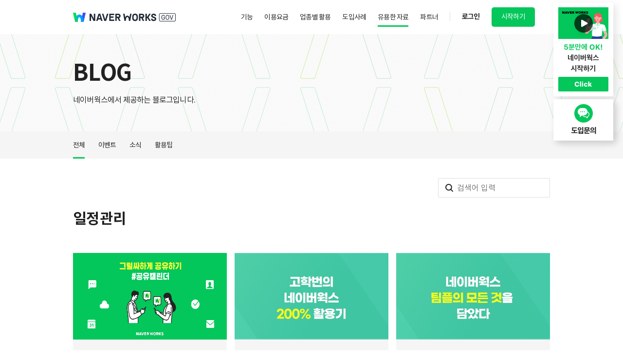

--- FILE ---
content_type: text/html; charset=utf-8
request_url: https://gov-naverworks.com/blog/tag/schedule-management/
body_size: 20005
content:
<!doctype html>
<html lang="en-US">

<head>
  <meta charset="UTF-8">
  <meta name="viewport" content="user-scalable=no, initial-scale=1.0, maximum-scale=1.0, minimum-scale=1.0, width=device-width" />
  <meta name="naver-site-verification" content="8e34ef434a493903022d0183c26b0bf7861eaa53" />
  <link rel="profile" href="https://gmpg.org/xfn/11">
  <meta name='robots' content='index, follow, max-image-preview:large, max-snippet:-1, max-video-preview:-1' />

	<!-- This site is optimized with the Yoast SEO plugin v19.3 - https://yoast.com/wordpress/plugins/seo/ -->
	<title>일정관리 - 공공용 네이버웍스</title>
	<link rel="canonical" href="https://gov-naverworks.com/blog/tag/schedule-management/" />
	<meta property="og:locale" content="en_US" />
	<meta property="og:type" content="article" />
	<meta property="og:title" content="일정관리 - 공공용 네이버웍스" />
	<meta property="og:url" content="https://gov-naverworks.com/blog/tag/schedule-management/" />
	<meta property="og:site_name" content="공공용 네이버웍스" />
	<meta property="og:image" content="https://gov-naverworks.com/wp-content/uploads/2024/07/WORKS_OG_Tag_1.png" />
	<meta property="og:image:width" content="1200" />
	<meta property="og:image:height" content="636" />
	<meta property="og:image:type" content="image/png" />
	<meta name="twitter:card" content="summary_large_image" />
	<script type="application/ld+json" class="yoast-schema-graph">{"@context":"https://schema.org","@graph":[{"@type":"Organization","@id":"https://gov-naverworks.com/#organization","name":"공공용 네이버웍스","url":"https://gov-naverworks.com/","sameAs":[],"logo":{"@type":"ImageObject","inLanguage":"en-US","@id":"https://gov-naverworks.com/#/schema/logo/image/","url":"https://gov-naverworks.com/wp-content/uploads/2024/06/NW_GOV_BI_Master_Logo.svg","contentUrl":"https://gov-naverworks.com/wp-content/uploads/2024/06/NW_GOV_BI_Master_Logo.svg","width":211,"height":19,"caption":"공공용 네이버웍스"},"image":{"@id":"https://gov-naverworks.com/#/schema/logo/image/"}},{"@type":"WebSite","@id":"https://gov-naverworks.com/#website","url":"https://gov-naverworks.com/","name":"공공용 네이버웍스","description":"일하는 모든 사람들을 위한 협업 도구","publisher":{"@id":"https://gov-naverworks.com/#organization"},"potentialAction":[{"@type":"SearchAction","target":{"@type":"EntryPoint","urlTemplate":"https://gov-naverworks.com/?s={search_term_string}"},"query-input":"required name=search_term_string"}],"inLanguage":"en-US"},{"@type":"CollectionPage","@id":"https://gov-naverworks.com/blog/tag/schedule-management/","url":"https://gov-naverworks.com/blog/tag/schedule-management/","name":"일정관리 - 공공용 네이버웍스","isPartOf":{"@id":"https://gov-naverworks.com/#website"},"breadcrumb":{"@id":"https://gov-naverworks.com/blog/tag/schedule-management/#breadcrumb"},"inLanguage":"en-US","potentialAction":[{"@type":"ReadAction","target":["https://gov-naverworks.com/blog/tag/schedule-management/"]}]},{"@type":"BreadcrumbList","@id":"https://gov-naverworks.com/blog/tag/schedule-management/#breadcrumb","itemListElement":[{"@type":"ListItem","position":1,"name":"Home","item":"https://gov-naverworks.com/"},{"@type":"ListItem","position":2,"name":"일정관리"}]}]}</script>
	<!-- / Yoast SEO plugin. -->


<link rel="alternate" type="application/rss+xml" title="공공용 네이버웍스 &raquo; 일정관리 Blog Tag Feed" href="https://gov-naverworks.com/blog/tag/schedule-management/feed/" />
<link rel='stylesheet' id='lineworks-style-css'  href='https://gov-naverworks.com/wp-content/themes/lineworks/style.css?ver=2025121045' type='text/css' media='all' />
<script type='text/javascript' src='https://gov-naverworks.com/wp-includes/js/jquery/jquery.min.js?ver=3.6.0' id='jquery-core-js'></script>
<script type='text/javascript' src='https://gov-naverworks.com/wp-includes/js/jquery/jquery-migrate.min.js?ver=3.3.2' id='jquery-migrate-js'></script>
<link rel="https://api.w.org/" href="https://gov-naverworks.com/wp-json/" /><link rel="EditURI" type="application/rsd+xml" title="RSD" href="https://gov-naverworks.com/xmlrpc.php?rsd" />
<link rel="icon" href="https://gov-naverworks.com/wp-content/uploads/2025/12/favicon-gov-32x32-1.png" sizes="32x32" />
<link rel="icon" href="https://gov-naverworks.com/wp-content/uploads/2025/12/favicon-gov-32x32-1.png" sizes="192x192" />
<link rel="apple-touch-icon" href="https://gov-naverworks.com/wp-content/uploads/2025/12/favicon-gov-32x32-1.png" />
<meta name="msapplication-TileImage" content="https://gov-naverworks.com/wp-content/uploads/2025/12/favicon-gov-32x32-1.png" />
		<style type="text/css" id="wp-custom-css">
			.lw-gov .site-footer .site-info .copyright {
	display: flex;
}
.lw-hidden {display: none }
.lw-gov .lw-gov-show {display: block}
.lw-gov .lw-gov-hidden {display: none !important}

.lw-gov .bc-gnb-wrapper .site-branding .custom-logo-link {
	background: transparent;
	height: auto;
	width: auto;
	line-height: 1;
}

.site .bc-gnb-wrapper .site-branding .custom-logo-link img {
	width: auto;
	height: 19px;
}
@media screen and (max-width: 979px){
	.site .bc-gnb-wrapper .site-branding .custom-logo-link img {
		width: 1.3rem;
		height: auto;
	}
	.site .bc-gnb-wrapper .site-branding .custom-logo-link {
	width: 1.85rem;
	background-position: top 2px right;
}
}

@media screen and (min-width: 980px){
	.pm-btn{
		min-width: 230px;
	}
}
@media screen and (min-width: 1600px){
	.pm-btn{
		min-width: 265px;
	}
}
.pm-btn ul:after{
	    visibility: hidden;
    display: block;
    font-size: 0;
    content: " ";
    clear: both;
    height: 0;
}

/* 2023/1/27 footer policy link bold */
.site-footer .policy a[href="https://www.gov-ncloud.com/policy/infou/infou"] {
	font-weight: bold;
}

/*  custom for dark mode */
body{
	background-color: #fff;
}
#page:has(.error-404) {
  min-height: 100vh;
  display: flex;
  flex-direction: column
}
#page:has(.error-404) #content {
  flex: 1
}
.error-404 {
  padding: 0;
  height: auto
}
.error-404 .error_contents {
  max-width: 100%;
  position: relative;
  margin-top: -1px;
  padding: 1.2rem .16rem;
	box-sizing: border-box;
}
.error-404 .msg_box {
  width: auto!important
}		</style>
		
  <!-- Google Tag Manager -->
  <script>
  (function(w, d, s, l, i) {
    w[l] = w[l] || [];
    w[l].push({
      'gtm.start': new Date().getTime(),
      event: 'gtm.js'
    });
    var f = d.getElementsByTagName(s)[0],
      j = d.createElement(s),
      dl = l != 'dataLayer' ? '&l=' + l : '';
    j.async = true;
    j.src = 'https://www.googletagmanager.com/gtm.js?id=' + i + dl;
    f.parentNode.insertBefore(j, f)
  })(window, document, 'script', 'dataLayer', 'GTM-TFTZWWH');
  </script>
  <!-- End Google Tag Manager -->
</head>

<body class="archive tax-blog-tag term-schedule-management term-153 wp-custom-logo elementor-default elementor-kit-30225">
  <div id="page" class="site lw-gov">
    <header id="masthead">
      <nav class="site-header">
        <div class="bc-gnb-wrapper">
          <div class="only-pc be-support">
            <a class="be-support-container" href="/ebook/video-for-beginner/">
              <img src="/wp-content/uploads/2020/09/img-play-floatbanner-pc@2x.png">
            </a>
            <a target='_blank' href="https://www.gov-ncloud.com/v2/support/question/sales?parentCode=SALES_WORKS&code=SALES_WORKS_001">
              <div class="phone-number">
                <img src="/wp-content/uploads/2021/02/img-support-floatbanner-pc@2x.png">
              </div>
            </a>
          </div>
          <div class="only-mobile phone-number-mobile close-phone" data-open='false'>
            <img src="/wp-content/uploads/2021/02/icon-cs.svg" alt="" />
            <div>
              <p>도입문의</p>
            </div>
          </div>
          <div class="site-branding"> <a href="https://gov-naverworks.com/" class="custom-logo-link" rel="home"><img width="211" height="19" src="https://gov-naverworks.com/wp-content/uploads/2024/06/NW_GOV_BI_Master_Logo.svg" class="custom-logo" alt="공공용 네이버웍스" /></a> </div>

          <div class="gnb-main only-pc">
            <div class="primary-menu"><ul id="menu-header-menu-pc" class="menu"><li id="menu-item-3026" class="menu-item menu-item-type-custom menu-item-object-custom menu-item-has-children menu-item-3026"><a href="/feature/overview/">기능</a>
<ul class="sub-menu">
	<li id="menu-item-30251" class="menu-item menu-item-type-post_type menu-item-object-page menu-item-30251"><a href="https://gov-naverworks.com/feature/overview/">네이버웍스란?</a></li>
	<li id="menu-item-30432" class="menu-item menu-item-type-post_type menu-item-object-page menu-item-30432"><a href="https://gov-naverworks.com/feature/message/">주요 기능</a></li>
	<li id="menu-item-37731" class="menu-item menu-item-type-post_type menu-item-object-page menu-item-37731"><a href="https://gov-naverworks.com/security/">보안</a></li>
	<li id="menu-item-30433" class="menu-item menu-item-type-post_type menu-item-object-page menu-item-30433"><a href="https://gov-naverworks.com/feature/integration/">연계 솔루션</a></li>
</ul>
</li>
<li id="menu-item-30434" class="menu-item menu-item-type-post_type menu-item-object-page menu-item-30434"><a href="https://gov-naverworks.com/pricing/">이용요금</a></li>
<li id="menu-item-30252" class="menu-item menu-item-type-custom menu-item-object-custom menu-item-has-children menu-item-30252"><a href="/solutions/retail/">업종별 활용</a>
<ul class="sub-menu">
	<li id="menu-item-30435" class="menu-item menu-item-type-post_type menu-item-object-page menu-item-30435"><a href="https://gov-naverworks.com/solutions/retail/">도소매업</a></li>
	<li id="menu-item-30436" class="menu-item menu-item-type-post_type menu-item-object-page menu-item-30436"><a href="https://gov-naverworks.com/solutions/beauty/">미용업</a></li>
	<li id="menu-item-30437" class="menu-item menu-item-type-post_type menu-item-object-page menu-item-30437"><a href="https://gov-naverworks.com/solutions/logistics/">물류 운송업</a></li>
	<li id="menu-item-30438" class="menu-item menu-item-type-post_type menu-item-object-page menu-item-30438"><a href="https://gov-naverworks.com/solutions/construction/">건설업</a></li>
	<li id="menu-item-30439" class="menu-item menu-item-type-post_type menu-item-object-page menu-item-30439"><a href="https://gov-naverworks.com/solutions/education/">교육업</a></li>
	<li id="menu-item-35262" class="menu-item menu-item-type-post_type menu-item-object-page menu-item-35262"><a href="https://gov-naverworks.com/solutions/medical/">의료 간호업</a></li>
	<li id="menu-item-30441" class="menu-item menu-item-type-post_type menu-item-object-page menu-item-30441"><a href="https://gov-naverworks.com/solutions/it/">IT</a></li>
	<li id="menu-item-30442" class="menu-item menu-item-type-post_type menu-item-object-page menu-item-30442"><a href="https://gov-naverworks.com/solutions/enterprise/">엔터프라이즈</a></li>
	<li id="menu-item-47112" class="menu-item menu-item-type-post_type menu-item-object-page menu-item-47112"><a href="https://gov-naverworks.com/solutions/public-sectors/">공공기관·지자체</a></li>
</ul>
</li>
<li id="menu-item-30443" class="menu-item menu-item-type-post_type menu-item-object-page menu-item-30443"><a href="https://gov-naverworks.com/cases/">도입사례</a></li>
<li id="menu-item-30444" class="menu-item menu-item-type-post_type menu-item-object-page menu-item-has-children menu-item-30444"><a href="https://gov-naverworks.com/ebook/">유용한 자료</a>
<ul class="sub-menu">
	<li id="menu-item-30445" class="menu-item menu-item-type-post_type menu-item-object-page menu-item-30445"><a href="https://gov-naverworks.com/ebook/">도입 검토 자료</a></li>
	<li id="menu-item-30446" class="menu-item menu-item-type-post_type menu-item-object-page menu-item-30446"><a href="https://gov-naverworks.com/ebook/video-for-beginner/">네이버웍스 시작하기</a></li>
	<li id="menu-item-34645" class="menu-item menu-item-type-post_type menu-item-object-page menu-item-34645"><a href="https://gov-naverworks.com/eventschedule/">이벤트 정보</a></li>
	<li id="menu-item-30450" class="menu-item menu-item-type-post_type menu-item-object-page menu-item-30450 current-menu-item"><a href="https://gov-naverworks.com/blog/">블로그</a></li>
</ul>
</li>
<li id="menu-item-39208" class="menu-item menu-item-type-post_type menu-item-object-page menu-item-39208"><a href="https://gov-naverworks.com/partner/sales-partner/">파트너</a></li>
</ul></div>          </div>

          <div class="pm-btn"><ul id="menu-header-menu-promotion" class="menu"><li id="menu-item-32024" class="only-pc lw-login menu-item menu-item-type-custom menu-item-object-custom menu-item-32024"><a target="_blank" rel="noopener" href="https://auth.gov-naverworks.com/">로그인</a></li>
<li id="menu-item-84" class="primary respon-desk menu-item menu-item-type-custom menu-item-object-custom menu-item-84"><a href="/pricing/">시작하기</a></li>
</ul></div>
          <div class="btn-cont only-mobile">
            <button class="menu-toggle" aria-controls="main-menu" aria-expanded="false"></button>
            <button class="menu-close"></button>
          </div>

          <aside class="gnb-mob only-mobile">
            <nav>
              <div class="primary-menu"><ul id="menu-header-menu-mobile" class="menu"><li id="menu-item-3735" class="m-sub-menu menu-item menu-item-type-custom menu-item-object-custom menu-item-has-children menu-item-3735"><a href="#">기능</a>
<ul class="sub-menu">
	<li id="menu-item-31885" class="menu-item menu-item-type-post_type menu-item-object-page menu-item-31885"><a href="https://gov-naverworks.com/feature/overview/">네이버웍스란?</a></li>
	<li id="menu-item-31887" class="menu-item menu-item-type-post_type menu-item-object-page menu-item-31887"><a href="https://gov-naverworks.com/feature/message/">주요 기능</a></li>
	<li id="menu-item-37732" class="menu-item menu-item-type-post_type menu-item-object-page menu-item-37732"><a href="https://gov-naverworks.com/security/">보안</a></li>
	<li id="menu-item-31888" class="menu-item menu-item-type-post_type menu-item-object-page menu-item-31888"><a href="https://gov-naverworks.com/feature/integration/">연계 솔루션</a></li>
</ul>
</li>
<li id="menu-item-31886" class="menu-item menu-item-type-post_type menu-item-object-page menu-item-31886"><a href="https://gov-naverworks.com/pricing/">이용요금</a></li>
<li id="menu-item-32026" class="sub-menu-inline clearfix menu-item menu-item-type-custom menu-item-object-custom menu-item-has-children menu-item-32026"><a href="#">업종별 활용</a>
<ul class="sub-menu">
	<li id="menu-item-32027" class="menu-item menu-item-type-post_type menu-item-object-page menu-item-32027"><a href="https://gov-naverworks.com/solutions/retail/">도소매업</a></li>
	<li id="menu-item-32028" class="menu-item menu-item-type-post_type menu-item-object-page menu-item-32028"><a href="https://gov-naverworks.com/solutions/beauty/">미용업</a></li>
	<li id="menu-item-32029" class="menu-item menu-item-type-post_type menu-item-object-page menu-item-32029"><a href="https://gov-naverworks.com/solutions/logistics/">물류 운송업</a></li>
	<li id="menu-item-32030" class="menu-item menu-item-type-post_type menu-item-object-page menu-item-32030"><a href="https://gov-naverworks.com/solutions/construction/">건설업</a></li>
	<li id="menu-item-32031" class="menu-item menu-item-type-post_type menu-item-object-page menu-item-32031"><a href="https://gov-naverworks.com/solutions/education/">교육업</a></li>
	<li id="menu-item-35263" class="menu-item menu-item-type-post_type menu-item-object-page menu-item-35263"><a href="https://gov-naverworks.com/solutions/medical/">의료 간호업</a></li>
	<li id="menu-item-32033" class="menu-item menu-item-type-post_type menu-item-object-page menu-item-32033"><a href="https://gov-naverworks.com/solutions/it/">IT</a></li>
	<li id="menu-item-32034" class="menu-item menu-item-type-post_type menu-item-object-page menu-item-32034"><a href="https://gov-naverworks.com/solutions/enterprise/">엔터프라이즈</a></li>
	<li id="menu-item-47113" class="menu-item menu-item-type-post_type menu-item-object-page menu-item-47113"><a href="https://gov-naverworks.com/solutions/public-sectors/">공공기관·지자체</a></li>
</ul>
</li>
<li id="menu-item-33055" class="menu-item menu-item-type-post_type menu-item-object-page menu-item-33055"><a href="https://gov-naverworks.com/cases/">도입사례</a></li>
<li id="menu-item-6260" class="m-sub-menu menu-block menu-item menu-item-type-custom menu-item-object-custom menu-item-has-children menu-item-6260"><a href="#">유용한 자료</a>
<ul class="sub-menu">
	<li id="menu-item-31890" class="menu-item menu-item-type-post_type menu-item-object-page menu-item-31890"><a href="https://gov-naverworks.com/ebook/">도입 검토 자료</a></li>
	<li id="menu-item-32775" class="menu-item menu-item-type-post_type menu-item-object-page menu-item-32775"><a href="https://gov-naverworks.com/ebook/video-for-beginner/">네이버웍스 시작하기</a></li>
	<li id="menu-item-34647" class="menu-item menu-item-type-post_type menu-item-object-page menu-item-34647"><a href="https://gov-naverworks.com/eventschedule/">이벤트 정보</a></li>
	<li id="menu-item-31892" class="menu-item menu-item-type-post_type menu-item-object-page menu-item-31892 current-menu-item"><a href="https://gov-naverworks.com/blog/">블로그</a></li>
</ul>
</li>
<li id="menu-item-39210" class="menu-item menu-item-type-post_type menu-item-object-page menu-item-39210"><a href="https://gov-naverworks.com/partner/sales-partner/">파트너</a></li>
<li id="menu-item-34655" class="menu-item menu-item-type-custom menu-item-object-custom menu-item-has-children menu-item-34655"><a href="#">회사 정보</a>
<ul class="sub-menu">
	<li id="menu-item-36545" class="menu-item menu-item-type-custom menu-item-object-custom menu-item-36545"><a target="_blank" rel="noopener" href="https://www.navercloudcorp.com/">회사 소개</a></li>
	<li id="menu-item-34652" class="menu-item menu-item-type-post_type menu-item-object-page menu-item-34652"><a href="https://gov-naverworks.com/pr/">PR</a></li>
</ul>
</li>
<li id="menu-item-32777" class="menu-item menu-item-type-custom menu-item-object-custom menu-item-32777"><a target="_blank" rel="noopener" href="https://help.worksmobile.com/kr">헬프센터</a></li>
</ul></div>            </nav>
          </aside>
        </div>
        <div class="pm-btn-open only-mobile"><ul id="menu-header-mobile-promotion" class="menu"><li id="menu-item-30236" class="respon-desk menu-item menu-item-type-custom menu-item-object-custom menu-item-30236"><a href="/download/">다운로드</a></li>
</ul></div>      </nav>
    </header>

    <div id="content" class="site-content">    <div id="primary" class="content-area">
        <main id="main" class="site-main">

            <article>
                <div class="entry-content">
                    <div>		<div data-elementor-type="section" data-elementor-id="30315" class="elementor elementor-30315" data-elementor-settings="[]">
					<div class="elementor-section-wrap">
								<section class="elementor-section elementor-top-section elementor-element elementor-element-305339a4 elementor-section-boxed elementor-section-height-default elementor-section-height-default" data-id="305339a4" data-element_type="section" data-settings="{&quot;background_background&quot;:&quot;classic&quot;}">
						<div class="elementor-container elementor-column-gap-default">
							<div class="elementor-row">
					<div class="elementor-column elementor-col-100 elementor-top-column elementor-element elementor-element-79ffc4f0" data-id="79ffc4f0" data-element_type="column">
			<div class="elementor-column-wrap elementor-element-populated">
							<div class="elementor-widget-wrap">
						<div class="elementor-element elementor-element-388c7916 elementor-widget elementor-widget-heading" data-id="388c7916" data-element_type="widget" data-widget_type="heading.default">
				<div class="elementor-widget-container">
			<h2 class="elementor-heading-title elementor-size-default">BLOG</h2>		</div>
				</div>
				<div class="elementor-element elementor-element-527b4783 elementor-widget elementor-widget-heading" data-id="527b4783" data-element_type="widget" data-widget_type="heading.default">
				<div class="elementor-widget-container">
			<div class="elementor-heading-title elementor-size-default">네이버웍스에서 제공하는 블로그입니다.</div>		</div>
				</div>
						</div>
					</div>
		</div>
								</div>
					</div>
		</section>
				<section class="elementor-section elementor-top-section elementor-element elementor-element-525bcf8c elementor-section-height-min-height fixed-public-menu blog-menu blog-main-pc blog-form-search elementor-section-full_width elementor-section-height-default elementor-section-items-middle" data-id="525bcf8c" data-element_type="section" data-settings="{&quot;background_background&quot;:&quot;classic&quot;}">
							<div class="elementor-background-overlay"></div>
							<div class="elementor-container elementor-column-gap-default">
							<div class="elementor-row">
					<div class="elementor-column elementor-col-100 elementor-top-column elementor-element elementor-element-16338c03" data-id="16338c03" data-element_type="column">
			<div class="elementor-column-wrap elementor-element-populated">
							<div class="elementor-widget-wrap">
						<div class="elementor-element elementor-element-5a68aa74 custom-menu elementor-nav-menu--dropdown-mobile elementor-nav-menu__text-align-aside elementor-nav-menu--toggle elementor-nav-menu--burger elementor-widget elementor-widget-nav-menu" data-id="5a68aa74" data-element_type="widget" data-settings="{&quot;layout&quot;:&quot;horizontal&quot;,&quot;submenu_icon&quot;:{&quot;value&quot;:&quot;&lt;i class=\&quot;fas fa-caret-down\&quot;&gt;&lt;\/i&gt;&quot;,&quot;library&quot;:&quot;fa-solid&quot;},&quot;toggle&quot;:&quot;burger&quot;}" data-widget_type="nav-menu.default">
				<div class="elementor-widget-container">
						<nav migration_allowed="1" migrated="0" role="navigation" class="elementor-nav-menu--main elementor-nav-menu__container elementor-nav-menu--layout-horizontal e--pointer-underline e--animation-none">
				<ul id="menu-1-5a68aa74" class="elementor-nav-menu"><li class="menu-item menu-item-type-post_type menu-item-object-page menu-item-30456 current-menu-item"><a href="https://gov-naverworks.com/blog/" class="elementor-item">전체</a></li>
<li class="menu-item menu-item-type-taxonomy menu-item-object-blog-category menu-item-30350"><a href="https://gov-naverworks.com/blog/category/event/" class="elementor-item">이벤트</a></li>
<li class="menu-item menu-item-type-taxonomy menu-item-object-blog-category menu-item-30351"><a href="https://gov-naverworks.com/blog/category/announce/" class="elementor-item">소식</a></li>
<li class="menu-item menu-item-type-taxonomy menu-item-object-blog-category menu-item-30352"><a href="https://gov-naverworks.com/blog/category/tip/" class="elementor-item">활용팁</a></li>
</ul>			</nav>
					<div class="elementor-menu-toggle" role="button" tabindex="0" aria-label="Menu Toggle" aria-expanded="false">
			<i aria-hidden="true" role="presentation" class="elementor-menu-toggle__icon--open eicon-menu-bar"></i><i aria-hidden="true" role="presentation" class="elementor-menu-toggle__icon--close eicon-close"></i>			<span class="elementor-screen-only">Menu</span>
		</div>
			<nav class="elementor-nav-menu--dropdown elementor-nav-menu__container" role="navigation" aria-hidden="true">
				<ul id="menu-2-5a68aa74" class="elementor-nav-menu"><li class="menu-item menu-item-type-post_type menu-item-object-page menu-item-30456 current-menu-item"><a href="https://gov-naverworks.com/blog/" class="elementor-item" tabindex="-1">전체</a></li>
<li class="menu-item menu-item-type-taxonomy menu-item-object-blog-category menu-item-30350"><a href="https://gov-naverworks.com/blog/category/event/" class="elementor-item" tabindex="-1">이벤트</a></li>
<li class="menu-item menu-item-type-taxonomy menu-item-object-blog-category menu-item-30351"><a href="https://gov-naverworks.com/blog/category/announce/" class="elementor-item" tabindex="-1">소식</a></li>
<li class="menu-item menu-item-type-taxonomy menu-item-object-blog-category menu-item-30352"><a href="https://gov-naverworks.com/blog/category/tip/" class="elementor-item" tabindex="-1">활용팁</a></li>
</ul>			</nav>
				</div>
				</div>
						</div>
					</div>
		</div>
								</div>
					</div>
		</section>
				<section class="elementor-section elementor-top-section elementor-element elementor-element-3e4b8207 blog-main-pc elementor-section-boxed elementor-section-height-default elementor-section-height-default" data-id="3e4b8207" data-element_type="section">
						<div class="elementor-container elementor-column-gap-default">
							<div class="elementor-row">
					<div class="elementor-column elementor-col-100 elementor-top-column elementor-element elementor-element-4bd35a2a" data-id="4bd35a2a" data-element_type="column">
			<div class="elementor-column-wrap elementor-element-populated">
							<div class="elementor-widget-wrap">
						<div class="elementor-element elementor-element-5e1f7856 elementor-absolute elementor-widget elementor-widget-html" data-id="5e1f7856" data-element_type="widget" data-settings="{&quot;_position&quot;:&quot;absolute&quot;}" data-widget_type="html.default">
				<div class="elementor-widget-container">
			<form action="/" method="get" class="search-form-blog search-form-common">
    <input type="search" autocomplete="off"  name="s"  class="keyword" placeholder="검색어 입력">
    <input type="hidden" name="post_type" value="blog">
    <span class="search-form-common-del  only-mobile">
        <img src='/wp-content/uploads/btn-18-input-del.svg'/>
    </span>
</form>		</div>
				</div>
						</div>
					</div>
		</div>
								</div>
					</div>
		</section>
							</div>
				</div>
		</div>

                    <div class="taxonomy_slug" style="display: none">schedule-management</div>

                    <div><h1 class="taxonomy-title">일정관리</h1></div>

                    <div class='lw-custom-list'>
                        <ul class='lw-list lw-list-blog clearfix'>

                            
<li id="post-50831" class="post-50831 blog type-blog status-publish has-post-thumbnail hentry blog-category-tip blog-tag-naver-works blog-tag-naverworks blog-tag-smartwork blog-tag-schedule blog-tag-invite-schedule blog-tag-schedule-management blog-tag-calendar blog-tag-business-tool-teamwork blog-tag-business-tool blog-tag-how-to-use">
    <div class="lw-list-content">
        <a class="list-image" href="https://gov-naverworks.com/blog/share2/">
            <img class="logo" src="https://gov-naverworks.com/wp-content/uploads/2023/06/share-ep.2-thumbnail.png"/>
        </a>

        <div class="tag">
                            <a href="https://gov-naverworks.com/blog/category/tip/"><span>활용팁</span></a>
                    </div>

        <a class="list-content" href="https://gov-naverworks.com/blog/share2/">
            <h3 class="">[그럴싸하게 공유하기] #2. 프로젝트 멤버들에게 일일이 묻고 물어 인비 보내던 과거 청산했다.</h3>
            <div class="content">안녕하세요! 글로벌 47만 기업, 480만 사용자와 함께하는 네이버웍스(NAVER WORKS) 입니다. 와, 또 큰일났다. 오늘의 주인공 성은 사고, 이름은 뭉치씨입니다. 이번 프로젝트 관련 주요 마일스톤과 미팅 일정을 한눈에 확인할 수 없을까? 한땀 한땀 언제 찾지&#8230; 뭉치씨의 고민 中 프로젝트 관련 주요 마일스톤과 미팅 일정을 파워포인트/엑셀에 입력해서 멤버들에게 공유하는 과정 정말 이 방법 말고는 없는 것인가? 생각 들죠. 🤔 이번 프로젝트는 하루에 미팅만 3-4갠데, 참석 가능 시간 묻고 또 물어서 인비 보내야 한다고&#8230;? 뭉치씨의 고민 中 유관부서 동료들과 함께 진행하는 프로젝트 프로젝트</div>
            <div class="meta">
                <span class="date">2023.06.05</span>
            </div>
        </a>
    </div>
</li>

<li id="post-37265" class="post-37265 blog type-blog status-publish has-post-thumbnail hentry blog-category-tip blog-tag-board blog-tag-member blog-tag-group blog-tag-note blog-tag-drive blog-tag-message blog-tag-message-file-management blog-tag-message-room blog-tag-mobile blog-tag-online-school-open blog-tag-online-education blog-tag-schedule-management blog-tag-contacts blog-tag-calendar blog-tag-template blog-tag-folder blog-tag-business-tool-teamwork blog-tag-business-tool blog-tag-how-to-use">
    <div class="lw-list-content">
        <a class="list-image" href="https://gov-naverworks.com/blog/univ-senior/">
            <img class="logo" src="https://gov-naverworks.com/wp-content/uploads/2021/03/brandsite_blog_0309_univ3.png"/>
        </a>

        <div class="tag">
                            <a href="https://gov-naverworks.com/blog/category/tip/"><span>활용팁</span></a>
                    </div>

        <a class="list-content" href="https://gov-naverworks.com/blog/univ-senior/">
            <h3 class="">슬기로운 대학생활 #고학번의 네이버웍스 200% 활용기</h3>
            <div class="content">이제 어느정도 네이버웍스를 활용해서 학교 생활을 잘 하고 있다구요? 하지만 네이버웍스의 좋은 기능만 뽑아쓰는 고수가 여기 있습니다! ? 슬기로운 대학생활에서는 네이버웍스를 활용하여 비대면 상황에서도 알차게 대학생활을 할 수 있는 꿀팁을 소개합니다. 마지막 세번째 시리즈! 바로 고학년의 네이버웍스 200% 활용법인데요. ?? 네이버웍스를 오래 쓴 고학번 대학생들이 알만한 꿀 기능?을 방출합니다. 번호가 없어도 볼 수 있는 주소록 연락처 ? 이제 고학년 정도 됐으면 아는 사람 하나 없고.. 저장할 번호도 없고.. 그러시진 않나요? 모든 게 귀찮은 대학생들을 위해 네이버웍스의 주소록이 있답니다. ? 학교에서</div>
            <div class="meta">
                <span class="date">2021.03.10</span>
            </div>
        </a>
    </div>
</li>

<li id="post-37208" class="post-37208 blog type-blog status-publish has-post-thumbnail hentry blog-category-tip blog-tag-board blog-tag-member blog-tag-group blog-tag-note blog-tag-reply blog-tag-drive blog-tag-message blog-tag-message-file-management blog-tag-form blog-tag-online-education blog-tag-schedule blog-tag-schedule-management blog-tag-contacts blog-tag-calendar blog-tag-template blog-tag-business-tool-teamwork blog-tag-business-tool blog-tag-how-to-use">
    <div class="lw-list-content">
        <a class="list-image" href="https://gov-naverworks.com/blog/univ-junior/">
            <img class="logo" src="https://gov-naverworks.com/wp-content/uploads/2021/03/brandsite_blog_0309_univ2.png"/>
        </a>

        <div class="tag">
                            <a href="https://gov-naverworks.com/blog/category/tip/"><span>활용팁</span></a>
                    </div>

        <a class="list-content" href="https://gov-naverworks.com/blog/univ-junior/">
            <h3 class="">슬기로운 대학생활 #네이버웍스 팀플의 모든 것을 담았다</h3>
            <div class="content">학교 생활도 비대면으로 하는 요즘, 불편한 점이 한두가지가 아니죠. 특히 팀플이 많은 2~3학년분들은 안녕하신가요? 그냥 팀플도 힘든데 비대면 팀플이라니 ? ​ 슬기로운 대학생활에서는 네이버웍스를 활용하여 비대면 상황에서도 알차게 대학생활을 할 수 있는 꿀팁을 소개합니다. ​ 두번째 시리즈는 2~3학년들의 네이버웍스 활용법인데요. 네이버웍스를 활용하면 귀찮은 과정을 쏙 빼고 효율적인 팀플이 가능하답니다. ? 팀플 지옥에서 헤어나오지 못하는 대학교 사망년들은 어떻게 네이버웍스를 활용하고 있을까요? 메시지 읽음 기능으로 프리라이더 안녕 ? “이런 아이디어 어떠세요?” 음~ “저런 아이디어 어떠세요?” 오~ “이렇게 해보는건요?” 아~ “그럼 이렇게 하시죠!”</div>
            <div class="meta">
                <span class="date">2021.03.09</span>
            </div>
        </a>
    </div>
</li>

<li id="post-37194" class="post-37194 blog type-blog status-publish has-post-thumbnail hentry blog-category-tip blog-tag-freeplan blog-tag-board blog-tag-group blog-tag-message blog-tag-video-call blog-tag-online-school-open blog-tag-online-education blog-tag-schedule blog-tag-schedule-management blog-tag-calendar blog-tag-238 blog-tag-business-tool-teamwork blog-tag-business-tool blog-tag-home blog-tag-screen-share blog-tag-video-conference blog-tag-how-to-use">
    <div class="lw-list-content">
        <a class="list-image" href="https://gov-naverworks.com/blog/univ-freshman/">
            <img class="logo" src="https://gov-naverworks.com/wp-content/uploads/2021/03/brandsite_blog_0309_univ1.png"/>
        </a>

        <div class="tag">
                            <a href="https://gov-naverworks.com/blog/category/tip/"><span>활용팁</span></a>
                    </div>

        <a class="list-content" href="https://gov-naverworks.com/blog/univ-freshman/">
            <h3 class="">슬기로운 대학생활 #네이버웍스로 시작하는 새내기라이프</h3>
            <div class="content">대학생과 신입생 여러분, 다들 개강은 잘 하셨나요? ?  특히 올해 입학하는 새내기분들은 대학생활에 큰 설렘이 있으실텐데요. 설레는 대학생활을 제대로 즐기지 못한다는 생각에 아쉽지는 않으신가요? ​ 슬기로운 대학생활에서는 네이버웍스를 활용하여 비대면 상황에서도 알차게 대학생활을 할 수 있는 꿀팁을 소개합니다. ​ 그 첫번째 시리즈! 바로 새내기의 네이버웍스 활용법인데요. 과연 코시국에 입학한 새내기는 어떻게 네이버웍스로 대학 생활을 할까요?     수업 공지는 홈에서 ? 네이버웍스를 사용하는 우리 학교, 학교 전체 공지사항과 학과 공지사항, 수업 공지사항을 홈 게시판에서 확인할 수 있어요. ? 학교 게시판,</div>
            <div class="meta">
                <span class="date">2021.03.09</span>
            </div>
        </a>
    </div>
</li>

<li id="post-37014" class="post-37014 blog type-blog status-publish has-post-thumbnail hentry blog-category-announce blog-tag-naver blog-tag-3-0-update blog-tag-workplace blog-tag-business-mail blog-tag-business-chat blog-tag-note blog-tag-security blog-tag-work-tool blog-tag-business-messenger blog-tag-work-place blog-tag-telework blog-tag-schedule-management blog-tag-telecommute blog-tag-payment blog-tag-business-tool-teamwork blog-tag-business-tool blog-tag-video-conference">
    <div class="lw-list-content">
        <a class="list-image" href="https://gov-naverworks.com/blog/3-0-webinar-video/">
            <img class="logo" src="https://gov-naverworks.com/wp-content/uploads/2021/02/brandsite_blog_0222_webinar.jpg"/>
        </a>

        <div class="tag">
                            <a href="https://gov-naverworks.com/blog/category/announce/"><span>소식</span></a>
                    </div>

        <a class="list-content" href="https://gov-naverworks.com/blog/3-0-webinar-video/">
            <h3 class="">[온라인 세미나 영상] 네이버웍스 V3.0 웨비나 영상을 공개합니다.</h3>
            <div class="content">2월 18일, NAVER WORKS V3.0 WEBINAR가 진행되었습니다. 네이버웍스 Product Specialist가 직접 소개해 드리는 시간이었는데요, 이번 웨비나에서는 네이버웍스 3.0의 신규 업데이트 기능과 함께 네이버 직원들이 일하는 방식과 다른 고객들이 어떻게 업무에 네이버웍스를 활용하고 있는지를 소개해드렸습니다. 아쉽게 웨비나에 참여하지 못하신 분들을 위해 웨비나 녹화 영상을 준비했습니다. 영상을 통해 업데이트 관련하여 궁금하셨던 점들 꼼꼼히 살펴보시기 바랍니다 🙂 웨비나 Q&amp;A Q. 그룹 노트를 게시글로 작성하는 부분은 어떤 경로로 들어갈 수 있나요? A. 그룹 노트는 메시지 서비스에서 제공하는 기능이며, 게시글은 홈 서비스에서 제공하는 기능입니다. (자세히</div>
            <div class="meta">
                <span class="date">2021.02.22</span>
            </div>
        </a>
    </div>
</li>

<li id="post-36781" class="post-36781 blog type-blog status-publish has-post-thumbnail hentry blog-category-tip blog-tag-naver blog-tag-message blog-tag-business-management blog-tag-work-tool blog-tag-productivity blog-tag-schedule-management blog-tag-238 blog-tag-business-tool-teamwork blog-tag-business-tool blog-tag-how-to-use">
    <div class="lw-list-content">
        <a class="list-image" href="https://gov-naverworks.com/blog/v3-0_update_todo/">
            <img class="logo" src="https://gov-naverworks.com/wp-content/uploads/2021/02/brandsite_blog_0219_todo.png"/>
        </a>

        <div class="tag">
                            <a href="https://gov-naverworks.com/blog/category/tip/"><span>활용팁</span></a>
                    </div>

        <a class="list-content" href="https://gov-naverworks.com/blog/v3-0_update_todo/">
            <h3 class="">회사에서 다이어리 or 메모앱 없이 일잘러 되기! (feat. 네이버웍스 &#8216;할 일&#8217; 기능)</h3>
            <div class="content">최근 IT 회사에 입사한 유진씨! 유진씨가 다니는 회사는 업무용 협업툴인 &#8216;네이버웍스&#8217;로 업무를 진행하고, 커뮤니케이션을 하고 있습니다. 마케팅팀 신입 사원으로서 회사 업무에 적응하고자 &#8216;네이버웍스&#8216;를 잘 활용해보기로 다짐합니다. 네이버웍스를 사용하다 보니, 최근 업데이트 된 &#8216;할 일&#8217; 기능이 눈에 띄는데&#8230;! (두둥) 과연 유진씨는 네이버웍스의 &#8216;할 일&#8217; 기능으로 어떻게 업무를 진행하게 되었을까요?! 이번 글에서는 네이버웍스의 &#8216;할 일&#8217; 기능을 활용하여 일잘러가 되기위한 업무용 꿀팁들을 알려드립니다! #1 업무 공유는 빠르고 쉽고 간편하게! 메시지에서 &#8216;할 일&#8217; 추가하기 사수인 혜원씨와 함께 신규 상품 소개 SNS 콘텐츠 업무를 맡은 유진씨! 혜원씨가 신규</div>
            <div class="meta">
                <span class="date">2021.02.05</span>
            </div>
        </a>
    </div>
</li>

<li id="post-36197" class="post-36197 blog type-blog status-publish has-post-thumbnail hentry blog-category-announce blog-tag-admin blog-tag-design blog-tag-naver blog-tag-3-0-update blog-tag-business-mail blog-tag-drive blog-tag-message blog-tag-work-tool blog-tag-productivity blog-tag-business-messenger blog-tag-business-calendar blog-tag-telework blog-tag-voice-call blog-tag-schedule-management blog-tag-telecommute blog-tag-contacts blog-tag-calendar blog-tag-file-security blog-tag-business-tool-teamwork blog-tag-business-tool blog-tag-video-conference">
    <div class="lw-list-content">
        <a class="list-image" href="https://gov-naverworks.com/blog/3-0_update_preview/">
            <img class="logo" src="https://gov-naverworks.com/wp-content/uploads/2021/01/3.0_update_preview_brandsite_thumbnail.png"/>
        </a>

        <div class="tag">
                            <a href="https://gov-naverworks.com/blog/category/announce/"><span>소식</span></a>
                    </div>

        <a class="list-content" href="https://gov-naverworks.com/blog/3-0_update_preview/">
            <h3 class="">[네이버웍스 3.0] 정기 업데이트 사전 공지</h3>
            <div class="content">언택트 시대, 비대면 근무 환경에서 우리의 일하는 방식을 바꾸는 네이버웍스! 2021년 v3.0 정기 업데이트를 통해 네이버웍스가 아래와 같이 개편됩니다. 새로운 네이버웍스 3.0을 만나보세요. “ 네이버웍스 신규 모바입 앱 · PC 앱이 선보입니다. ” 네이버웍스 이름의 신규 모바일 앱과 PC 앱이 출시됩니다. 네이버웍스 모바일 앱 · PC 앱에서 v3.0 새로운 기능을 확인해 주세요. “ 꼼꼼하고 체계적인 업무 관리를 위한 새로운 할 일을 소개합니다. ” 노트, 메모지, 다이어리에 있는 모든 할 일을 온라인에 등록하고 관리할 수 있습니다. 메시지방에서 대화 도중 바로 할 일을</div>
            <div class="meta">
                <span class="date">2021.01.04</span>
            </div>
        </a>
    </div>
</li>

<li id="post-5947" class="post-5947 blog type-blog status-publish has-post-thumbnail hentry blog-category-tip blog-tag-lineworks blog-tag-gjjb blog-tag-business-chat blog-tag-business-management blog-tag-work-tool blog-tag-productivity blog-tag-business-messenger blog-tag-telework blog-tag-youtuber blog-tag-influencer blog-tag-schedule-management blog-tag-file-security blog-tag-file-add blog-tag-teamwork blog-tag-business-tool blog-tag-screen-share blog-tag-video-conference">
    <div class="lw-list-content">
        <a class="list-image" href="https://gov-naverworks.com/blog/video-for-beginner/">
            <img class="logo" src="https://gov-naverworks.com/wp-content/uploads/2020/05/2nd_brand_site_thumb_640x370.png"/>
        </a>

        <div class="tag">
                            <a href="https://gov-naverworks.com/blog/category/tip/"><span>활용팁</span></a>
                    </div>

        <a class="list-content" href="https://gov-naverworks.com/blog/video-for-beginner/">
            <h3 class="">유튜버 &#8216;가전주부&#8217;의 리얼 후기! 네이버가 만든 협업툴 라인웍스, 언택트(Untact, 비대면) 시대에 필요한 모든 협업기능을 제공합니다.</h3>
            <div class="content">유튜버 &#8216;가전주부&#8217;의 협업툴! 영상 기획 회의 부터 촬영 및 편집 일정 관리까지, 업무에 꼭 필요한 기능이 라인웍스 모바일앱 하나에! 직장 동료와의 협업도 라인웍스로 충분합니다. 누구나 쉽게 이용하는 라인웍스의 실제 사용 리뷰를 확인해 보세요! 업무 생산성을 높이는 사용법부터 간단한 가입절차까지 영상에서 바로 확인할 수 있습니다. 더 자세한 내용은 아래 링크를 통해 확인해주세요. &#8211; 라인웍스 홈페이지 : http://gov-naverworks.com/kr &#8211; 라인웍스 가이드(사용법 소개) : http://guide.worksmobile.com/ko 코로나19 극복을 라인웍스가 돕겠습니다. 라인웍스 무료제공에 설치까지 도와드립니다. &#8211; 자세히 보기: http://gov-naverworks.com/telework</div>
            <div class="meta">
                <span class="date">2020.05.18</span>
            </div>
        </a>
    </div>
</li>

                        </ul>

                        <div class="lw-more lw-more-blog" data='{"post_type":"blog","action":"load_more","nonce":"eacd00be57","admin_ajax":"https://gov-naverworks.com/wp-admin/admin-ajax.php","terms":"153","page":1,"total_page":1,"per_page":9}'>
                            <span class="lw-more-text">더 보기</span>
                            <span class='current_posts'>8</span>
                            <span class='total_posts'>8</span>
                        </div>
                    </div>

                    <div></div>
                </div>
            </article>

        </main>
    </div>


</div>

    <footer id="colophon" class="site-footer">
        <div class="bc-sitemap-wrapper ">
            <div class="sitemap clearfix"> <div id="nav_menu-2" class="widget widget_nav_menu"><h2 class="widget-title">서비스</h2><div class="menu-site-map-1-container"><ul id="menu-site-map-1" class="menu"><li id="menu-item-30937" class="menu-item menu-item-type-post_type menu-item-object-page menu-item-30937"><a href="https://gov-naverworks.com/feature/overview/">기능</a></li>
<li id="menu-item-30938" class="menu-item menu-item-type-post_type menu-item-object-page menu-item-30938"><a href="https://gov-naverworks.com/security/">보안</a></li>
<li id="menu-item-30940" class="menu-item menu-item-type-post_type menu-item-object-page menu-item-30940"><a href="https://gov-naverworks.com/pricing/">이용요금</a></li>
<li id="menu-item-30941" class="menu-item menu-item-type-post_type menu-item-object-page menu-item-30941"><a href="https://gov-naverworks.com/cases/">도입사례</a></li>
<li id="menu-item-40248" class="menu-item menu-item-type-post_type menu-item-object-page menu-item-40248"><a href="https://gov-naverworks.com/download/">다운로드</a></li>
<li id="menu-item-34667" class="menu-item menu-item-type-custom menu-item-object-custom menu-item-34667"><a href="https://admin.gov-naverworks.com">Admin 서비스</a></li>
</ul></div></div><div id="nav_menu-3" class="widget widget_nav_menu"><h2 class="widget-title">업종별 활용</h2><div class="menu-site-map-2-container"><ul id="menu-site-map-2" class="menu"><li id="menu-item-30943" class="menu-item menu-item-type-post_type menu-item-object-page menu-item-30943"><a href="https://gov-naverworks.com/solutions/retail/">도소매업</a></li>
<li id="menu-item-30949" class="menu-item menu-item-type-post_type menu-item-object-page menu-item-30949"><a href="https://gov-naverworks.com/solutions/beauty/">미용업</a></li>
<li id="menu-item-30948" class="menu-item menu-item-type-post_type menu-item-object-page menu-item-30948"><a href="https://gov-naverworks.com/solutions/logistics/">물류 운송업</a></li>
<li id="menu-item-30945" class="menu-item menu-item-type-post_type menu-item-object-page menu-item-30945"><a href="https://gov-naverworks.com/solutions/construction/">건설업</a></li>
<li id="menu-item-30947" class="menu-item menu-item-type-post_type menu-item-object-page menu-item-30947"><a href="https://gov-naverworks.com/solutions/education/">교육업</a></li>
<li id="menu-item-35264" class="menu-item menu-item-type-post_type menu-item-object-page menu-item-35264"><a href="https://gov-naverworks.com/solutions/medical/">의료 간호업</a></li>
<li id="menu-item-30946" class="menu-item menu-item-type-post_type menu-item-object-page menu-item-30946"><a href="https://gov-naverworks.com/solutions/it/">IT</a></li>
<li id="menu-item-30944" class="menu-item menu-item-type-post_type menu-item-object-page menu-item-30944"><a href="https://gov-naverworks.com/solutions/enterprise/">엔터프라이즈</a></li>
<li id="menu-item-47114" class="menu-item menu-item-type-post_type menu-item-object-page menu-item-47114"><a href="https://gov-naverworks.com/solutions/public-sectors/">공공기관·지자체</a></li>
</ul></div></div><div id="nav_menu-4" class="widget widget_nav_menu"><h2 class="widget-title">관련 정보</h2><div class="menu-site-map-3-container"><ul id="menu-site-map-3" class="menu"><li id="menu-item-31538" class="menu-item menu-item-type-post_type menu-item-object-page menu-item-31538"><a href="https://gov-naverworks.com/ebook/">유용한 자료</a></li>
<li id="menu-item-30953" class="menu-item menu-item-type-post_type menu-item-object-page menu-item-30953"><a href="https://gov-naverworks.com/eventschedule/">이벤트 정보</a></li>
<li id="menu-item-30951" class="menu-item menu-item-type-post_type menu-item-object-page menu-item-30951 current-menu-item"><a href="https://gov-naverworks.com/blog/">블로그</a></li>
<li id="menu-item-31539" class="menu-item menu-item-type-post_type menu-item-object-page menu-item-31539"><a href="https://gov-naverworks.com/notice/">공지사항</a></li>
<li id="menu-item-44245" class="menu-item menu-item-type-post_type_archive menu-item-object-update-info menu-item-44245"><a href="https://gov-naverworks.com/release-notes/">릴리스 노트</a></li>
</ul></div></div><div id="nav_menu-5" class="widget widget_nav_menu"><h2 class="widget-title">지원</h2><div class="menu-site-map-4-container"><ul id="menu-site-map-4" class="menu"><li id="menu-item-37150" class="menu-item menu-item-type-custom menu-item-object-custom menu-item-37150"><a target="_blank" rel="noopener" href="https://www.gov-ncloud.com/support/question/sales?parentCode=SALES_WORKS&code=SALES_WORKS_001">도입 문의</a></li>
<li id="menu-item-52970" class="lw-gov-hidden menu-item menu-item-type-post_type menu-item-object-page menu-item-52970"><a href="https://gov-naverworks.com/setup-service/">무료 셋업 지원</a></li>
<li id="menu-item-39209" class="menu-item menu-item-type-post_type menu-item-object-page menu-item-39209"><a href="https://gov-naverworks.com/partner/sales-partner/">파트너</a></li>
<li id="menu-item-30966" class="footer-new-window menu-item menu-item-type-custom menu-item-object-custom menu-item-30966"><a target="_blank" rel="noopener" href="https://help.worksmobile.com/ko/">헬프센터</a></li>
<li id="menu-item-30968" class="footer-new-window menu-item menu-item-type-custom menu-item-object-custom menu-item-30968"><a target="_blank" rel="noopener" href="https://developers.worksmobile.com/kr/docs/gov">Developers</a></li>
<li id="menu-item-30969" class="footer-new-window menu-item menu-item-type-custom menu-item-object-custom menu-item-30969"><a target="_blank" rel="noopener" href="https://dashboard.gov-naverworks.com/kr/">서비스 상태</a></li>
</ul></div></div><div id="nav_menu-6" class="widget widget_nav_menu"><h2 class="widget-title">회사 정보</h2><div class="menu-site-map-5-container"><ul id="menu-site-map-5" class="menu"><li id="menu-item-36544" class="menu-item menu-item-type-custom menu-item-object-custom menu-item-36544"><a target="_blank" rel="noopener" href="https://www.navercloudcorp.com/">회사 소개</a></li>
<li id="menu-item-30979" class="menu-item menu-item-type-post_type menu-item-object-page menu-item-30979"><a href="https://gov-naverworks.com/pr/">PR</a></li>
<li id="menu-item-31164" class="menu-item menu-item-type-custom menu-item-object-custom menu-item-31164"><a target="_blank" rel="noopener" href="https://recruit.navercloudcorp.com/">채용 정보</a></li>
</ul></div></div><div id="custom_html-3" class="widget_text widget widget_custom_html"><div class="textwidget custom-html-widget"><div id="nav_menu-7" class="widget widget_nav_menu custom-html">
	<h2 class="widget-title">네이버클라우드 주식회사</h2>
<div>
<ul class="menu">
<li><a onmouseover="this.style.textDecoration='none'">대표이사 : 김유원</a></li>
<li><a onmouseover="this.style.textDecoration='none'">사업자등록번호 : 129-86-31394</a></li>
<li><a onmouseover="this.style.textDecoration='none'">통신판매업신고번호 : 제2009-경기성남-0510호</a></li>
<li><a onmouseover="this.style.textDecoration='none'">주소 : 경기도 성남시 분당구 불정로 6 (정자동, 네이버 그린팩토리), 13561</a></li>
<li class="lw-gov-hidden"><a onmouseover="this.style.textDecoration='none'">문의처 : 1544-5876 (내선 4번)</a></li>
<li class="menu_logo">
<a href="https://www.navercloudcorp.com/" target="_blank" rel="noopener"><img src="/wp-content/uploads/2021/01/img-navercloud-banner-logo@2x.png" alt="NAVER Cloud"></a>
</li>
</ul>
</div>
</div></div></div></div>
        </div>

        <div class="site-info">
            <div id="custom_html-2" class="widget_text widget widget_custom_html"><div class="textwidget custom-html-widget"><div class="wm-footer__bottom">
<span class='copy-right-txt'>© NAVER Cloud Corp.</span>
    <ul class="policy">
        <li class="item">
            <a target="_blank" href="https://www.gov-ncloud.com/policy/infou/infou" class="link" rel="noreferrer noopener">개인정보 처리방침</a>
        </li>
        <li class="item">
            <a href="/terms/" class="link">이용약관</a>
        </li>
    </ul>
    <p class="copyright">
        <a target="_blank" href="https://play.google.com/store/apps/details?id=com.gworks.oneapp.naverworks.gov" class="lw_google_play" rel="noopener">
            <img src="/wp-content/uploads/2021/08/btn-google-play-kr@2x.png" alt="">
        </a>
                <a target="_blank" href="https://apps.apple.com/kr/app/naver-works/id6443663919" class="lw_app_store lw-hidden lw-gov-show" rel="noopener">
            <img src="/wp-content/uploads/2021/08/btn-appstore-kr@2x.png" alt="" >
        </a>
			<a target="_blank" href="https://apps.apple.com/kr/app/naver-works/id6443663919" class="lw_app_store lw-gov-hidden" rel="noopener">
            <img src="/wp-content/uploads/2021/08/btn-appstore-kr@2x.png" alt="">
        </a>
    </p> 
</div></div></div>        </div>
    </footer>
</div>
<link rel='stylesheet' id='elementor-frontend-legacy-css'  href='https://gov-naverworks.com/wp-content/uploads/elementor/css/custom-frontend-legacy.min.css?ver=3.5.6' type='text/css' media='all' />
<link rel='stylesheet' id='elementor-frontend-css'  href='https://gov-naverworks.com/wp-content/uploads/elementor/css/custom-frontend.min.css?ver=1767147742' type='text/css' media='all' />
<link rel='stylesheet' id='elementor-post-30315-css'  href='https://gov-naverworks.com/wp-content/uploads/elementor/css/post-30315.css?ver=1767148204' type='text/css' media='all' />
<link rel='stylesheet' id='elementor-icons-css'  href='https://gov-naverworks.com/wp-content/plugins/elementor/assets/lib/eicons/css/elementor-icons.min.css?ver=5.14.0' type='text/css' media='all' />
<link rel='stylesheet' id='elementor-post-30225-css'  href='https://gov-naverworks.com/wp-content/uploads/elementor/css/post-30225.css?ver=1767147781' type='text/css' media='all' />
<link rel='stylesheet' id='elementor-pro-css'  href='https://gov-naverworks.com/wp-content/uploads/elementor/css/custom-pro-frontend.min.css?ver=1767147781' type='text/css' media='all' />
<link rel='stylesheet' id='font-awesome-5-all-css'  href='https://gov-naverworks.com/wp-content/plugins/elementor/assets/lib/font-awesome/css/all.min.css?ver=3.5.6' type='text/css' media='all' />
<link rel='stylesheet' id='font-awesome-4-shim-css'  href='https://gov-naverworks.com/wp-content/plugins/elementor/assets/lib/font-awesome/css/v4-shims.min.css?ver=3.5.6' type='text/css' media='all' />
<link rel='stylesheet' id='elementor-global-css'  href='https://gov-naverworks.com/wp-content/uploads/elementor/css/global.css?ver=1767147782' type='text/css' media='all' />
<link rel='stylesheet' id='e-animations-css'  href='https://gov-naverworks.com/wp-content/plugins/elementor/assets/lib/animations/animations.min.css?ver=3.5.6' type='text/css' media='all' />
<link rel='stylesheet' id='google-fonts-1-css'  href='https://fonts.googleapis.com/css?family=Roboto%3A100%2C100italic%2C200%2C200italic%2C300%2C300italic%2C400%2C400italic%2C500%2C500italic%2C600%2C600italic%2C700%2C700italic%2C800%2C800italic%2C900%2C900italic%7CRoboto+Slab%3A100%2C100italic%2C200%2C200italic%2C300%2C300italic%2C400%2C400italic%2C500%2C500italic%2C600%2C600italic%2C700%2C700italic%2C800%2C800italic%2C900%2C900italic&#038;display=auto&#038;ver=5.8.4' type='text/css' media='all' />
<link rel='stylesheet' id='elementor-icons-shared-0-css'  href='https://gov-naverworks.com/wp-content/plugins/elementor/assets/lib/font-awesome/css/fontawesome.min.css?ver=5.15.3' type='text/css' media='all' />
<link rel='stylesheet' id='elementor-icons-fa-solid-css'  href='https://gov-naverworks.com/wp-content/plugins/elementor/assets/lib/font-awesome/css/solid.min.css?ver=5.15.3' type='text/css' media='all' />
<script type='text/javascript' src='https://gov-naverworks.com/wp-content/themes/lineworks/assets/js/common.min.js?ver=2025121045' id='lineworks-script-js'></script>
<script type='text/javascript' src='https://gov-naverworks.com/wp-includes/js/wp-embed.min.js?ver=5.8.4' id='wp-embed-js'></script>
<script type='text/javascript' src='https://gov-naverworks.com/wp-content/plugins/elementor-pro/assets/lib/smartmenus/jquery.smartmenus.min.js?ver=1.0.1' id='smartmenus-js'></script>
<script type='text/javascript' src='https://gov-naverworks.com/wp-content/plugins/elementor/assets/lib/font-awesome/js/v4-shims.min.js?ver=3.5.6' id='font-awesome-4-shim-js'></script>
<script type='text/javascript' src='https://gov-naverworks.com/wp-content/plugins/elementor-pro/assets/js/webpack-pro.runtime.min.js?ver=3.6.3' id='elementor-pro-webpack-runtime-js'></script>
<script type='text/javascript' src='https://gov-naverworks.com/wp-content/plugins/elementor/assets/js/webpack.runtime.min.js?ver=3.5.6' id='elementor-webpack-runtime-js'></script>
<script type='text/javascript' src='https://gov-naverworks.com/wp-content/plugins/elementor/assets/js/frontend-modules.min.js?ver=3.5.6' id='elementor-frontend-modules-js'></script>
<script type='text/javascript' src='https://gov-naverworks.com/wp-includes/js/dist/vendor/regenerator-runtime.min.js?ver=0.13.7' id='regenerator-runtime-js'></script>
<script type='text/javascript' src='https://gov-naverworks.com/wp-includes/js/dist/vendor/wp-polyfill.min.js?ver=3.15.0' id='wp-polyfill-js'></script>
<script type='text/javascript' src='https://gov-naverworks.com/wp-includes/js/dist/hooks.min.js?ver=a7edae857aab69d69fa10d5aef23a5de' id='wp-hooks-js'></script>
<script type='text/javascript' src='https://gov-naverworks.com/wp-includes/js/dist/i18n.min.js?ver=5f1269854226b4dd90450db411a12b79' id='wp-i18n-js'></script>
<script type='text/javascript' id='wp-i18n-js-after'>
wp.i18n.setLocaleData( { 'text direction\u0004ltr': [ 'ltr' ] } );
</script>
<script type='text/javascript' id='elementor-pro-frontend-js-translations'>
( function( domain, translations ) {
	var localeData = translations.locale_data[ domain ] || translations.locale_data.messages;
	localeData[""].domain = domain;
	wp.i18n.setLocaleData( localeData, domain );
} )( "elementor-pro", { "locale_data": { "messages": { "": {} } } } );
</script>
<script type='text/javascript' id='elementor-pro-frontend-js-before'>
var ElementorProFrontendConfig = {"ajaxurl":"https:\/\/gov-naverworks.com\/wp-admin\/admin-ajax.php","nonce":"9466a99c0a","urls":{"assets":"https:\/\/gov-naverworks.com\/wp-content\/plugins\/elementor-pro\/assets\/","rest":"https:\/\/gov-naverworks.com\/wp-json\/"},"shareButtonsNetworks":{"facebook":{"title":"Facebook","has_counter":true},"twitter":{"title":"Twitter"},"linkedin":{"title":"LinkedIn","has_counter":true},"pinterest":{"title":"Pinterest","has_counter":true},"reddit":{"title":"Reddit","has_counter":true},"vk":{"title":"VK","has_counter":true},"odnoklassniki":{"title":"OK","has_counter":true},"tumblr":{"title":"Tumblr"},"digg":{"title":"Digg"},"skype":{"title":"Skype"},"stumbleupon":{"title":"StumbleUpon","has_counter":true},"mix":{"title":"Mix"},"telegram":{"title":"Telegram"},"pocket":{"title":"Pocket","has_counter":true},"xing":{"title":"XING","has_counter":true},"whatsapp":{"title":"WhatsApp"},"email":{"title":"Email"},"print":{"title":"Print"}},"facebook_sdk":{"lang":"en_US","app_id":""},"lottie":{"defaultAnimationUrl":"https:\/\/gov-naverworks.com\/wp-content\/plugins\/elementor-pro\/modules\/lottie\/assets\/animations\/default.json"}};
</script>
<script type='text/javascript' src='https://gov-naverworks.com/wp-content/plugins/elementor-pro/assets/js/frontend.min.js?ver=3.6.3' id='elementor-pro-frontend-js'></script>
<script type='text/javascript' src='https://gov-naverworks.com/wp-content/plugins/elementor/assets/lib/waypoints/waypoints.min.js?ver=4.0.2' id='elementor-waypoints-js'></script>
<script type='text/javascript' src='https://gov-naverworks.com/wp-includes/js/jquery/ui/core.min.js?ver=1.12.1' id='jquery-ui-core-js'></script>
<script type='text/javascript' src='https://gov-naverworks.com/wp-content/plugins/elementor/assets/lib/swiper/swiper.min.js?ver=5.3.6' id='swiper-js'></script>
<script type='text/javascript' src='https://gov-naverworks.com/wp-content/plugins/elementor/assets/lib/share-link/share-link.min.js?ver=3.5.6' id='share-link-js'></script>
<script type='text/javascript' src='https://gov-naverworks.com/wp-content/plugins/elementor/assets/lib/dialog/dialog.min.js?ver=4.9.0' id='elementor-dialog-js'></script>
<script type='text/javascript' id='elementor-frontend-js-before'>
var elementorFrontendConfig = {"environmentMode":{"edit":false,"wpPreview":false,"isScriptDebug":false},"i18n":{"shareOnFacebook":"Share on Facebook","shareOnTwitter":"Share on Twitter","pinIt":"Pin it","download":"Download","downloadImage":"Download image","fullscreen":"Fullscreen","zoom":"Zoom","share":"Share","playVideo":"Play Video","previous":"Previous","next":"Next","close":"Close"},"is_rtl":false,"breakpoints":{"xs":0,"sm":480,"md":981,"lg":1601,"xl":1440,"xxl":1600},"responsive":{"breakpoints":{"mobile":{"label":"Mobile","value":980,"default_value":767,"direction":"max","is_enabled":true},"mobile_extra":{"label":"Mobile Extra","value":880,"default_value":880,"direction":"max","is_enabled":false},"tablet":{"label":"Tablet","value":1600,"default_value":1024,"direction":"max","is_enabled":true},"tablet_extra":{"label":"Tablet Extra","value":1200,"default_value":1200,"direction":"max","is_enabled":false},"laptop":{"label":"Laptop","value":1366,"default_value":1366,"direction":"max","is_enabled":false},"widescreen":{"label":"Widescreen","value":2400,"default_value":2400,"direction":"min","is_enabled":false}}},"version":"3.5.6","is_static":false,"experimentalFeatures":{"form-submissions":true},"urls":{"assets":"https:\/\/gov-naverworks.com\/wp-content\/plugins\/elementor\/assets\/"},"settings":{"editorPreferences":[]},"kit":{"viewport_mobile":980,"viewport_tablet":1600,"active_breakpoints":["viewport_mobile","viewport_tablet"],"global_image_lightbox":"yes","lightbox_enable_counter":"yes","lightbox_enable_fullscreen":"yes","lightbox_enable_zoom":"yes","lightbox_enable_share":"yes","lightbox_title_src":"title","lightbox_description_src":"description"},"post":{"id":0,"title":"\uc77c\uc815\uad00\ub9ac - \uacf5\uacf5\uc6a9 \ub124\uc774\ubc84\uc6cd\uc2a4","excerpt":""}};
</script>
<script type='text/javascript' src='https://gov-naverworks.com/wp-content/plugins/elementor/assets/js/frontend.min.js?ver=3.5.6' id='elementor-frontend-js'></script>
<script type='text/javascript' src='https://gov-naverworks.com/wp-content/plugins/elementor-pro/assets/js/preloaded-elements-handlers.min.js?ver=3.6.3' id='pro-preloaded-elements-handlers-js'></script>
<script type='text/javascript' src='https://gov-naverworks.com/wp-content/plugins/elementor/assets/js/preloaded-modules.min.js?ver=3.5.6' id='preloaded-modules-js'></script>
<script type='text/javascript' src='https://gov-naverworks.com/wp-content/plugins/elementor-pro/assets/lib/sticky/jquery.sticky.min.js?ver=3.6.3' id='e-sticky-js'></script>
</body>
</html><!-- WP Fastest Cache file was created in 0.37372899055481 seconds, on 31-01-26 15:54:40 -->

--- FILE ---
content_type: text/css
request_url: https://gov-naverworks.com/wp-content/themes/lineworks/style.css?ver=2025121045
body_size: 30120
content:
html{-ms-text-size-adjust:100%;-webkit-text-size-adjust:100%;-moz-text-size-adjust:100%;text-size-adjust:100%}html,body{width:100%;height:100%}*{-webkit-overflow-scrolling:touch}html{font-size:26.6666666vw}@media (min-width: 980px){html{font-size:100px}}@font-face{font-family:'Noto Sans Korea';font-style:normal;font-weight:300;font-display:swap;src:local("NotoSansKR-Regular.woff2"),local("NotoSansKR-Regular.woff"),local("NotoSansKR-Regular.otf"),local("NotoSansCJKkr-Regular.woff2"),local("NotoSansCJKkr-Regular.woff"),local("NotoSansCJKkr-Regular.otf"),local("NotoSansCJKkr Regular"),local("Noto Sans CJK kr Regular"),local("Noto Sans kr Regular"),local("Noto Sans CJK KR Regular"),url(/wp-content/themes/lineworks/assets/font/NotoSansKR-Regular.woff2) format("woff2"),url(/wp-content/themes/lineworks/assets/font/NotoSansKR-Regular.woff) format("woff"),url(/wp-content/themes/lineworks/assets/font/NotoSansKR-Regular.otf) format("opentype")}@font-face{font-family:'Noto Sans Korea';font-style:normal;font-weight:400;font-display:swap;src:local("NotoSansKR-Regular.woff2"),local("NotoSansKR-Regular.woff"),local("NotoSansKR-Regular.otf"),local("NotoSansCJKkr-Regular.woff2"),local("NotoSansCJKkr-Regular.woff"),local("NotoSansCJKkr-Regular.otf"),local("Noto Sans CJK kr Regular"),local("Noto Sans kr Regular"),local("Noto Sans CJK KR Regular"),url(/wp-content/themes/lineworks/assets/font/NotoSansKR-Regular.woff2) format("woff2"),url(/wp-content/themes/lineworks/assets/font/NotoSansKR-Regular.woff) format("woff"),url(/wp-content/themes/lineworks/assets/font/NotoSansKR-Regular.otf) format("opentype")}@font-face{font-family:'Noto Sans Korea';font-style:normal;font-weight:700;font-display:swap;src:local("NotoSansKR-Bold.woff2"),local("NotoSansKR-Bold.woff"),local("NotoSansKR-Bold.otf"),local("NotoSansCJKkr-Bold.woff2"),local("NotoSansCJKkr-Bold.woff"),local("NotoSansCJKkr-Bold.otf"),local("Noto Sans CJK kr Bold"),local("Noto Sans kr Bold"),local("Noto Sans CJK KR Bold"),url(/wp-content/themes/lineworks/assets/font/NotoSansKR-Bold.woff2) format("woff2"),url(/wp-content/themes/lineworks/assets/font/NotoSansKR-Bold.woff) format("woff"),url(/wp-content/themes/lineworks/assets/font/NotoSansKR-Bold.otf) format("opentype")}body{font-size:0.16rem}body,dl,dd,ul,ol,h1,h2,h3,h4,h5,h6,pre,form,fieldset,legend,input,textarea,optgroup,p,span,blockquote,figure,hr,menu,dir,thead,tbody,tfoot,th,td{margin:0;padding:0;font-family:'Noto Sans Korea','Nanum Gothic',NanumGothic,'나눔고딕',sans-serif}a{text-decoration:none}a:hover{text-decoration:none}a:active{background-color:transparent}ul,ol{list-style-type:none;list-style-image:none}img,iframe{border:0}table{border-collapse:collapse;border-spacing:0}caption,th{text-align:left}address,cite,dfn,em,var,i{font-style:normal}sub,sup{font-size:75%;line-height:0;position:relative;vertical-align:baseline}sup{top:-0.5em}sub{bottom:-0.25em}fieldset{border:0.01rem solid var(--c999);margin:0 0.02rem;padding:0.35em 0.625em 0.75em}button,input,select,textarea{font-family:inherit;font-size:100%;margin:0;vertical-align:baseline;*vertical-align:middle}input,button{*overflow:visible}button[disabled],input[disabled]{cursor:default}input[type="search"]{-webkit-appearance:textfield;-webkit-box-sizing:content-box;box-sizing:content-box}input[type=search]::-webkit-search-cancel-button{display:none}input::-ms-clear{display:none;height:0;width:0}button::-moz-focus-inner,input::-moz-focus-inner{border:0;padding:0}input[type="number"]::-webkit-inner-spin-button,input[type="number"]::-webkit-outer-spin-button{height:auto}textarea{resize:vertical;overflow:auto;vertical-align:top}select:disabled option:checked,option:disabled:checked{color:var(--c999)}label{cursor:pointer}select[size],select[multiple],select[size][multiple]{border:0.01rem solid var(--c999);padding:0}.clearfix:after{visibility:hidden;display:block;font-size:0;content:" ";clear:both;height:0}.no-scroll{height:100vh;overflow:hidden !important}.only-mobile{display:none}.no-pc{display:none}.site-content{margin:0 auto;width:12.8rem}.page-template-template-full .site-content,.page-template-template-landing .site-content,.page-template-template-blank .site-content{width:auto}.show{display:block !important}.hidden{display:none !important}.cursor-pointer{cursor:pointer}h1{line-height:0.58rem;font-size:0.4rem;letter-spacing:-0.02rem}h2{line-height:0.45rem;font-size:0.3rem;letter-spacing:-0.01rem}h3{line-height:0.42rem;font-size:0.28rem;letter-spacing:-0.01rem}h4{line-height:0.38rem;font-size:0.26rem;letter-spacing:-0.01rem}h5{line-height:0.34rem;font-size:0.2rem;letter-spacing:-0.01rem}h6{line-height:0.3rem;font-size:0.18rem;letter-spacing:-0.01rem}.font-size-0{font-size:0}.column-3 .elementor-row{justify-content:space-between}.column-3 .item{width:31.25% !important}.column-3 figure img{vertical-align:middle}.entry-header .entry-title{display:none}.dialog-type-lightbox .eicon-close{color:#aaaaaa}@media screen and (max-width: 1599px){h1{line-height:0.46rem;font-size:0.3rem;letter-spacing:-0.015rem}h2{line-height:0.36rem;font-size:0.24rem;letter-spacing:-0.01rem}h3{line-height:0.34rem;font-size:0.22rem;letter-spacing:-0.01rem}h4{line-height:0.34rem;font-size:0.2rem;letter-spacing:-0.01rem}h5{line-height:0.26rem;font-size:0.16rem;letter-spacing:-0.008rem}h6{line-height:0.24rem;font-size:0.14rem;letter-spacing:-0.008rem}.site-content{width:9.8rem}.column-3 .item{width:32.2449%}.elementor-section.elementor-section-boxed>.elementor-container{max-width:9.8rem !important}}@media screen and (max-width: 979px){h1{line-height:0.46rem;font-size:0.3rem;letter-spacing:-0.015rem}h2{line-height:0.36rem;font-size:0.24rem;letter-spacing:-0.01rem}h3{line-height:0.34rem;font-size:0.22rem;letter-spacing:-0.01rem}h4{line-height:0.36rem;font-size:0.2rem;letter-spacing:-0.01rem}h5{line-height:0.26rem;font-size:0.16rem;letter-spacing:-0.008rem}h6{line-height:0.24rem;font-size:0.14rem;letter-spacing:-0.008rem}.only-pc{display:none}.only-mobile{display:block}.site-content{width:3.75rem}.no-pc{display:block}.column-3 .item{width:100%}}@media (max-width: 1599px) and (min-width: 980px){.only-pc.only-1680{display:none}.only-tablet{display:block}.no-pc{display:block}}@media (min-width: 1600px){.only-tablet{display:none}}@media (max-width: 979px){.only-tablet{display:none}}.overflow-mult,.lw-list li .list-content h3,.lw-list li .list-content .content{text-overflow:ellipsis;overflow:hidden;display:-webkit-box;-webkit-line-clamp:3;-webkit-box-orient:vertical}.overflow,.lw-list li .tag,.lw-list-cases li .list-content h3,.search-title,.taxonomy-title,.search-title .search-text,.taxonomy-title .search-text{white-space:nowrap;text-overflow:ellipsis;overflow:hidden}.title,.search-title,.taxonomy-title{margin-top:1.2rem;font-size:.4rem;color:#222;letter-spacing:-2px;line-height:.59rem}.lw-list{width:12.8rem;margin:0 auto}.lw-list li{margin-top:.6rem;width:4rem;float:left;margin-left:0.4rem;overflow:hidden;background-color:#f5f5f5;height:auto !important;font-weight:normal}.lw-list li .list-image{display:block;height:2.25rem;position:relative;overflow:hidden}.lw-list li .list-image .logo{width:100%;min-height:2.25rem}.lw-list li .tag{padding:0 .3rem;font-size:.16rem;line-height:.26rem;font-weight:normal;margin-top:.04rem;height:.26rem}.lw-list li .tag a{display:inline-block;color:#777}.lw-list li .tag a::before{content:'';width:1px;display:inline-block;height:.14rem;margin:0 10px;background-color:#ddd;opacity:0.9}.lw-list li .tag a:first-child::before{margin:0;background:none}.lw-list li .list-content{display:block;background:url(/wp-content/uploads/bt-24-linkarrow-345-ccd.svg) right 0.3rem bottom 0.24rem no-repeat;background-size:0.24rem;padding:0 .3rem;padding-bottom:.64rem;line-height:0.34rem;font-size:.2rem;letter-spacing:-1px;box-sizing:border-box}.lw-list li .list-content h3{color:#222;font-weight:bold;margin-top:.12rem;-webkit-line-clamp:1;line-height:0.34rem;font-size:.2rem;letter-spacing:-1px;height:.34rem}.lw-list li .list-content .content{margin-top:.04rem;color:#777;height:1.02rem}.lw-list li .list-content .meta{margin-top:.16rem;font-size:.16rem;letter-spacing:-0.8px;color:#777;line-height:.24rem}.lw-list:not(.swiper-screen-biz) li:nth-child(3n+1){margin-left:0}@media screen and (max-width: 1599px){.lw-list{width:9.8rem}.lw-list li{margin-top:.48rem;width:3.16rem;margin-left:.16rem}.lw-list li .list-image{height:1.78rem}.lw-list li .list-image .logo{min-height:1.78rem}.lw-list li .tag{padding:0 .24rem;font-size:.12rem;line-height:.22rem;height:.22rem;font-weight:normal;margin-top:.01rem;letter-spacing:0.75px}.lw-list li .tag a::before{margin:0 .08rem}.lw-list li .list-content{background-position:right 0.24rem bottom 0.2rem;padding:0 0.24rem;padding-bottom:.56rem;font-size:.16rem;line-height:0.26rem;letter-spacing:-0.8px}.lw-list li .list-content h3{margin-top:.12rem;font-size:.16rem;line-height:0.26rem;height:.26rem;letter-spacing:-0.8px}.lw-list li .list-content .content{margin-top:.04rem;height:0.78rem}.lw-list li .list-content .meta{margin-top:0.12rem;font-size:.12rem;letter-spacing:-0.75px;line-height:.18rem}}@media screen and (max-width: 979px){.lw-list{width:100%;margin-left:0;padding:0;box-sizing:border-box}.lw-list li{margin-top:.4rem;width:100%;margin-left:0}.lw-list li .list-image{height:1.94rem}.lw-list li .list-image .logo{min-height:1.94rem;width:100%}.lw-list li .tag{padding:0 .2rem;font-size:.12rem;line-height:.22rem;font-weight:normal;margin-top:.01rem;letter-spacing:0.75px}.lw-list li .tag a::before{margin:0 .08rem;vertical-align:sub}.lw-list li .list-content{background-position:right 0.2rem bottom 0.18rem;padding:0 0.2rem;padding-bottom:.54rem;letter-spacing:-0.8px;font-size:.16rem;line-height:0.26rem}.lw-list li .list-content h3{margin-top:.12rem;letter-spacing:-0.8px;font-size:.16rem;line-height:0.26rem}.lw-list li .list-content .content{margin-top:.04rem}.lw-list li .list-content .meta{font-size:.12rem;letter-spacing:-0.75px;margin-top:.12rem;line-height:.18rem}}.tax-integration-category .site-content{width:100%}.tax-integration-category .taxonomy-title{display:none}.tax-integration-category .lw-custom-list{background-color:#f5f5f5}.tax-integration-category .lw-list{margin:0 auto}.lw-list-cases li .list-image{overflow:inherit}.lw-list-cases li .list-image .new{display:block;position:absolute;right:.2rem;top:1.95rem;width:0.6rem;height:0.6rem;z-index:20}.lw-list-cases li .list-image .logo{display:block;position:relative;height:2.25rem}.lw-list-cases li .list-image .play{position:absolute;left:.1rem;right:0;top:1.6rem;height:0.46rem;line-height:0.46rem;overflow:hidden;width:1.39rem;border-radius:.3rem}.lw-list-cases li .list-image .play img{position:absolute;width:4rem;bottom:-0.15rem;left:-0.1rem;transform:none;filter:url(blur-5px.svg#blur);-webkit-filter:blur(5px);-moz-filter:blur(5px);filter:blur(5px);filter:progid:DXImageTransform.Microsoft.Blur(PixelRadius=5, MakeShadow=false);*left:-5px;left:-5px\0;max-width:none}.lw-list-cases li .list-image .play .btn{position:absolute;left:0;bottom:0;width:100%;background:url(/wp-content/uploads/bt-30-play-ffffff.svg) left 0.11rem center no-repeat;background-color:rgba(0,0,0,0.25);filter:progid:DXImageTransform.Microsoft.Gradient(startColorStr=#34000000,endColorStr=#34000000);color:#fff;font-size:.16rem;box-sizing:border-box;padding-left:.44rem;font-weight:bold}.lw-list-cases li .list-content .content{height:1.02rem}.lw-list-cases li .portfolio-logo,.lw-list-cases li .portfolio-logo img{height:.94rem;width:100%;display:block}.lw-list-cases li .tag{margin-top:.04rem}.lw-list-cases li .tag.no-portfolio-logo{margin-top:.3rem}.lw-list-cases li .tag.no-portfolio-logo+.list-content{padding-bottom:1.32rem}.tax-cases-industry .taxonomy-title,.tax-guide-category .taxonomy-title{font-size:.4rem;line-height:.58rem;letter-spacing:-2px;padding-bottom:.2rem}@media screen and (max-width: 1599px){.lw-list-cases li .list-image{position:relative}.lw-list-cases li .list-image .new{top:1.48rem}.lw-list-cases li .list-image .play{height:.37rem;line-height:.37rem;width:1.11rem;border-radius:.24rem;top:1.26rem}.lw-list-cases li .list-image .play img{width:3.16rem}.lw-list-cases li .list-image .play .btn{background-size:.23rem;background-position:left .09rem center;font-size:.12rem;padding-left:.35rem}.lw-list-cases li .list-image .logo{height:1.78rem}.lw-list-cases li .list-content .content{height:0.78rem}.lw-list-cases li .portfolio-logo,.lw-list-cases li .portfolio-logo img{height:.75rem;width:3.16rem}.lw-list-cases li .tag{margin-top:.01rem}.lw-list-cases li .tag.no-portfolio-logo{margin-top:.24rem}.lw-list-cases li .tag.no-portfolio-logo+.list-content{padding-bottom:1.08rem}.tax-cases-industry .taxonomy-title,.tax-guide-category .taxonomy-title{font-size:.3rem;line-height:.46rem;letter-spacing:-1.5px;color:#222;padding-bottom:.12rem}}@media screen and (max-width: 979px){.lw-list-cases li:first-child{margin-top:0}.lw-list-cases li .list-image .new{top:1.63rem;right:.2rem}.lw-list-cases li .list-image .play{top:1.42rem}.lw-list-cases li .portfolio-logo,.lw-list-cases li .portfolio-logo img{height:.82rem;width:100%}.lw-list-cases li .tag.no-portfolio-logo{margin-top:0.2rem}.lw-list-cases li .tag.no-portfolio-logo+.list-content{padding-bottom:1.17rem}.tax-cases-industry .taxonomy-title,.tax-guide-category .taxonomy-title,.tax-integration-category .taxonomy-title{font-size:.2rem;line-height:.34rem;letter-spacing:-0.8px;padding-bottom:.4rem}.tax-cases-industry .lw-list,.tax-guide-category .lw-list,.tax-integration-category .lw-list{padding:0 .15rem}.tax-guide-category .taxonomy-title{padding-bottom:0}}.lw-more.no-data{padding-top:0;visibility:hidden;height:0}.lw-more{font-size:.2rem;line-height:.34rem;display:flex;padding:.8rem 0 1.2rem 0;letter-spacing:-1px;font-weight:normal;flex-direction:row;justify-content:center;color:#222;cursor:pointer}.lw-more .current_posts{color:#03C75A}.lw-more .total_posts{color:#999999;padding-right:.08rem;background:url(/wp-content/uploads/more-arrow.svg) right center no-repeat;background-size:.3rem;padding-right:.38rem}.lw-more .total_posts::before{content:'/';padding:0 .02rem}.lw-more .lw-more-text{padding-right:.08rem;display:inline-block}.lw-more-cases{padding-bottom:.8rem}.no-data{text-align:center;padding:1.2rem 0;font-size:.2rem;line-height:.34rem;letter-spacing:-1px}.search-title .search-text,.taxonomy-title .search-text{display:inline-block;max-width:9rem;vertical-align:bottom}.search-title .search-text,.search-title .total_posts,.taxonomy-title .search-text,.taxonomy-title .total_posts{color:#03C75A}@media screen and (max-width: 1599px){.lw-more{font-size:.16rem;line-height:.26rem;padding:.6rem 0 1rem 0;letter-spacing:-0.75px}.lw-more .total_posts{padding-right:.36rem}.lw-more .lw-more-text{padding-right:.06rem}.search-title,.taxonomy-title{margin-top:1rem;font-size:.3rem;letter-spacing:-0.75px;line-height:.45rem}.search-title .search-text,.taxonomy-title .search-text{max-width:7.3rem}.lw-more-cases{padding-bottom:.6rem}}@media screen and (max-width: 979px){.lw-more{padding:.4rem 0 .8rem 0;letter-spacing:-0.8px}.lw-more .lw-more-text .search-text{max-width:1.3rem}.search-title,.taxonomy-title{margin-top:0.8rem;font-size:.3rem;letter-spacing:-1.5px;line-height:.46rem;padding:0 .15rem}.lw-more-cases{padding-bottom:.4rem}}.search-form-common{height:.4rem;width:2.6rem;border:solid 1px #ddd;font-size:.16rem;letter-spacing:-1px;border-radius:.02rem;float:right}.search-form-common .keyword{background:url(/wp-content/uploads/ic-search.svg) 16px center no-repeat;background-size:.16rem;padding-left:.4rem;background-color:#fff;box-sizing:border-box;border:none;height:100%;width:100%;display:inline-block;padding-right:.3rem}.search-form-common .keyword:focus{outline:none}.search-form-common .search-form-common-del{position:absolute;width:0.18rem;height:0.4rem;line-height:0.4rem;top:10px;margin-top:-0.09rem;right:0.06rem;cursor:pointer}@media screen and (max-width: 1599px){.search-form-common{width:2.3rem}.search-form-common .keyword{padding-left:.38rem;background-position-x:.14rem}.no-data{padding:1rem 0;font-size:.16rem;line-height:.26rem;letter-spacing:-0.8px}}@media screen and (max-width: 979px){.no-data{padding:0.8rem 0}.search-form-common{display:block;margin:.15rem .15rem 0;width:3.45rem;height:.48rem}.search-form-common .keyword{background-color:#f5f5f5;letter-spacing:-1px;padding-right:.4rem}.search-form-common .search-form-common-del{height:0.48rem;line-height:0.48rem;right:0.16rem}.search-form-common .search-form-common-del{margin-top:-0.11rem}}.error-404{padding:1.78rem 0 2rem 0;color:#222;font-size:.2rem;line-height:.34rem;letter-spacing:-1px;border-top:1px solid #e5e5e5;height:2.2rem}.error-404 .error_contents{position:absolute;left:0;width:100%;top:0;padding:1.78rem 0 2rem 0;margin-top:0.8rem;border-top:1px solid #e5e5e5}.error-404 .msg_box{width:12.8rem;margin:0 auto}.error-404 h2{font-size:.4rem;line-height:.58rem;letter-spacing:-2px;font-weight:bolder}.error-404 .infor{margin-top:.2rem}.error-404 .btn_box a{margin-top:.4rem;color:#345ccd;font-size:.2rem;line-height:.34rem;display:inline-block;padding-right:.43rem;background:url(/wp-content/uploads/bt-14-linkarrow-345-ccd-1-2.svg) center right no-repeat}@media screen and (max-width: 1599px){.error-404{padding:1.5rem 0 1.7rem 0;font-size:.16rem;line-height:.26rem;letter-spacing:-0.8px;height:1.69rem}.error-404 .error_contents{padding:1.5rem 0 1.7rem 0;margin-top:0.8rem}.error-404 .msg_box{width:9.8rem}.error-404 h2{font-size:.3rem;line-height:.46rem;letter-spacing:-1.5px}.error-404 .infor{margin-top:.15rem}.error-404 .btn_box a{margin-top:.3rem;font-size:.16rem;line-height:.26rem}}@media screen and (max-width: 979px){.error-404{padding:0.45rem 0.15rem 1.2rem 0.15rem;height:169px}.error-404 .error_contents{margin-top:0.6rem;padding:0.45rem 0.15rem 1.2rem 0.15rem}}.cases-category .close{position:absolute;height:28px;width:28px;display:block;border-radius:50%;background-color:white;right:-11px;top:-11px;background:url(/wp-content/uploads/cs-btn-delete-white.svg) center center no-repeat}@media screen and (max-width: 979px){.cases-category .close{display:none}}.overflow,.lw-list li .tag,.lw-list-cases li .list-content h3,.search-title,.taxonomy-title,.search-title .search-text,.taxonomy-title .search-text{white-space:nowrap;text-overflow:ellipsis;overflow:hidden}.overflow-mult,.lw-list li .list-content h3,.lw-list li .list-content .content{text-overflow:ellipsis;overflow:hidden;display:-webkit-box;-webkit-line-clamp:3;-webkit-box-orient:vertical}.lw-list-blog li .tag,.lw-list-guide li .tag{line-height:.24rem;margin-top:.3rem}.lw-list-blog li .tag a,.lw-list-guide li .tag a{color:#345ccd;margin-right:.2rem;display:inline}.lw-list-blog li .tag a::before,.lw-list-guide li .tag a::before{content:'';display:none}.lw-list-blog li .tag span::before,.lw-list-guide li .tag span::before{content:"#";display:inline-block}.lw-list-blog li .list-content,.lw-list-guide li .list-content{height:2.4rem}.lw-list-blog li .list-content h3,.lw-list-guide li .list-content h3{-webkit-line-clamp:2;line-height:.32rem;max-height:0.64rem;height:auto}.lw-list-blog li .list-content .content,.lw-list-guide li .list-content .content{-webkit-line-clamp:2;height:0.68rem}.lw-more-blog{padding-bottom:1.2rem !important}.blog-main-pc .elementor-container{width:1280px}@media screen and (max-width: 1599px){.blog-main-pc .elementor-container{width:9.8rem}.lw-list-blog li .tag,.lw-list-guide li .tag{line-height:.18rem;margin-top:.2rem}.lw-list-blog li .tag a,.lw-list-guide li .tag a{margin-right:.16rem}.lw-list-blog li .list-content,.lw-list-guide li .list-content{height:2.06rem}.lw-list-blog li .list-content h3,.lw-list-guide li .list-content h3{max-height:.52rem;line-height:0.26rem}.lw-list-blog li .list-content .content,.lw-list-guide li .list-content .content{height:.52rem;line-height:0.26rem}.lw-more-blog{padding-bottom:1rem !important}}@media screen and (max-width: 979px){.blog-main-pc .elementor-container{width:100%}.search-form-blog{margin-left:0px;position:relative;border:none;margin-top:0}.search-form-blog .keyword{border-radius:5px}.search-form-blog .search-form-common-del{right:16px !important;top:11px;margin-top:-0.09rem}.search-results .lw-list-blog,.tax-blog-category .lw-list-blog{padding:0 .15rem}.lw-list-blog li .tag,.lw-list-guide li .tag{line-height:.18rem;margin-top:.28rem}.lw-list-blog li .tag a,.lw-list-guide li .tag a{margin-right:.16rem}.lw-list-blog .list-content,.lw-list-guide .list-content{height:2.04rem}.blog_tips .carousel-pagination{margin-top:.32rem}.lw-more-blog{padding-bottom:0.8rem !important}}.lw-list-integration,.lw-list-partner,.lw-list-service-partner{margin:0 auto}.lw-list-integration li,.lw-list-partner li,.lw-list-service-partner li{overflow:hidden;position:relative;margin-top:.7rem}.lw-list-integration li .lw-list-content,.lw-list-partner li .lw-list-content,.lw-list-service-partner li .lw-list-content{background-color:#fff;margin-top:.98rem}.lw-list-integration li .list-image,.lw-list-partner li .list-image,.lw-list-service-partner li .list-image{display:block;width:1.28rem;height:1.28rem;position:absolute;left:.3rem;box-sizing:border-box;display:flex;align-items:center;justify-content:center;border-radius:20px;box-shadow:0 4px 16px 0 rgba(0,0,0,0.1);background-color:#fff;top:.1rem;overflow:hidden}.lw-list-integration li .list-image .logo,.lw-list-partner li .list-image .logo,.lw-list-service-partner li .list-image .logo{max-width:100%;height:auto;min-height:auto}.lw-list-integration li .tag,.lw-list-partner li .tag,.lw-list-service-partner li .tag{padding-top:.8rem;box-sizing:content-box}.lw-list-integration li .list-content h3,.lw-list-partner li .list-content h3,.lw-list-service-partner li .list-content h3{-webkit-line-clamp:1;overflow:hidden}.lw-list-integration li .popup,.lw-list-partner li .popup,.lw-list-service-partner li .popup{display:none !important}.lw-list-integration li .tag a{color:#222}.lw-list-partner li .tag{margin-top:0;box-sizing:border-box}.lw-list-partner li .list-content h3{margin-top:0}.lw-list-service-partner li{background-color:#fff}.lw-list-service-partner li .lw-list-content{background-color:#f5f5f5}.lw-more-integration{padding-bottom:.4rem}@media screen and (max-width: 1599px){.lw-list-integration li,.lw-list-partner li,.lw-list-service-partner li{margin-top:.5rem}.lw-list-integration li .lw-list-content,.lw-list-partner li .lw-list-content,.lw-list-service-partner li .lw-list-content{margin-top:.76rem}.lw-list-integration li .list-image,.lw-list-partner li .list-image,.lw-list-service-partner li .list-image{width:0.96rem;height:0.96rem;left:.24rem}.lw-list-integration li .tag,.lw-list-partner li .tag,.lw-list-service-partner li .tag{padding-top:.6rem}.lw-more-integration{padding-bottom:.34rem}}.tax-integration-category .taxonomy-title{background-color:#f5f5f5}.mengban{position:fixed;height:100%;width:100%;left:0;top:0;background-color:#000;opacity:0.4;z-index:1001}body.lock{position:fixed;overflow-y:hidden;height:100%;max-height:100vh;width:100%}.popup .close{position:absolute;right:.18rem;top:0.18rem;display:block;height:0.37rem;width:.37rem;background:url(/wp-content/uploads/group-2.svg) center center no-repeat;text-indent:-5rem;overflow:hidden}.lw-popup-youtube{width:12.8rem;position:fixed;background-color:#fff;z-index:1002;max-height:7.6rem;min-height:7.6rem;box-sizing:border-box;top:50%;left:50%;transform:translate(-50%, -50%);transform-origin:50% 50%}.lw-popup-youtube iframe{width:12.8rem;height:7.6rem}.lw-popup-youtube .close{background:url(/wp-content/uploads/gnb-bt-close.svg) center center no-repeat;top:-40px;right:-32px}.parter.popup{width:12.8rem;position:fixed;background-color:#fff;z-index:1002;max-height:100%;min-height:7.61rem;padding:.83rem .8rem 1.4rem .8rem;display:block !important;box-sizing:border-box;top:50%;left:50%;transform:translate(-50%, -50%);transform-origin:50% 50%;font-size:.2rem;line-height:.34rem;color:#222;overflow-y:auto}.parter.popup .left{float:left;width:2.8rem}.parter.popup .left .logo{width:2rem;height:2rem;margin-bottom:0.6rem;border-radius:32px;box-shadow:0 4px 16px 0 rgba(0,0,0,0.08);background-color:#fff;position:relative;display:flex;align-items:center;justify-content:center;overflow:hidden}.parter.popup .left .logo img{width:100%;height:auto}.parter.popup .left h5{margin-top:.2rem;font-weight:bolder}.parter.popup .left .tag{margin-top:.04rem;color:#555}.parter.popup .left .tag span::after{content:'';width:1px;display:inline-block;height:.14rem;margin:0 10px;background-color:#ddd;opacity:0.9}.parter.popup .left .tag span:last-child:after{display:none}.parter.popup .left a{display:block;height:.64rem;border:2px solid #03C75A;line-height:0.64rem;text-align:center;color:#03C75A;border-radius:.05rem;margin-top:.5rem}.parter.popup .right{padding-left:3.9rem}.parter.popup .right h3{font-size:.4rem;line-height:.58rem;letter-spacing:-0.02rem}.parter.popup .right .content{margin-top:0.4rem;padding-bottom:0.8rem;min-height:2.04rem}.parter.popup .right .support{padding-top:0.79rem;border-top:1px solid #eee}.parter.popup .right .support .label{font-weight:bolder}.parter.popup .right .support .email{margin-top:.04rem}.parter.popup .right .support .email span{padding-right:.2rem}@media screen and (max-width: 1599px){.popup .close{position:absolute;right:.15rem;top:0.15rem;display:block;height:0.3rem;width:.3rem;background-size:.4rem}.lw-popup-youtube{width:9.8rem;max-height:5.8rem;min-height:5.8rem}.lw-popup-youtube iframe{width:9.8rem;height:5.8rem}.lw-popup-youtube .close{background-size:auto;top:-32px;right:-34px}.parter.popup{width:9.80rem;min-height:5.48rem;padding:.6rem .6rem 0.6rem .61rem;font-size:.16rem;line-height:.24rem;letter-spacing:-0.8px}.parter.popup .left{width:2.15rem}.parter.popup .left .logo{width:1.48rem;height:1.48rem}.parter.popup .left h5{margin-top:.16rem}.parter.popup .left .tag{margin-top:.06rem}.parter.popup .left a{height:.48rem;line-height:0.48rem}.parter.popup .right{padding-left:2.94rem}.parter.popup .right h3{font-size:.3rem;line-height:.45rem;letter-spacing:-1.5px}.parter.popup .right .content{margin-top:0.3rem;padding-bottom:0.34rem;min-height:1.58rem}.parter.popup .right .support{padding-top:0.84rem}.parter.popup .right .support .email{margin-top:.06rem}.parter.popup .right .support .email span{padding-right:.16rem}}@media screen and (max-width: 979px){.lw-popup-youtube{width:100%;max-height:2.22rem;min-height:2.22rem}.lw-popup-youtube iframe{width:100%;height:2.22rem}.lw-popup-youtube .close{top:-32px;right:0}.parter.popup{width:100%;height:100%;padding:0;font-size:.16rem;line-height:.26rem;letter-spacing:-0.8px;overflow-y:scroll}.parter.popup .left{float:none;background-color:#f5f5f5;width:100%;padding:.15rem .15rem 0.3rem .15rem;box-sizing:border-box}.parter.popup .left .logo{width:0.95rem;height:0.95rem;margin-bottom:.21rem;border-radius:.16rem;overflow:hidden}.parter.popup .left>div{margin-top:.16rem;line-height:.24rem;position:relative}.parter.popup .left>div h5{margin-top:0;display:inline-block;padding-right:16px;position:absolute;left:0;top:0}.parter.popup .left>div>span{display:block;padding-left:59px}.parter.popup .left>div .tag{padding-left:89px}.parter.popup .left h5{margin-top:0;display:inline-block}.parter.popup .left .tag{margin-top:0}.parter.popup .left a{margin-top:.32rem;height:.48rem;line-height:0.48rem}.parter.popup .right{padding-left:0;margin-top:.3rem;padding:0 .15rem 0.4rem .15rem}.parter.popup .right h3{font-size:.16rem;line-height:.26rem;letter-spacing:-0.8px}.parter.popup .right .content{margin-top:0;padding-bottom:0.3rem;height:auto;-webkit-line-clamp:100;min-height:auto}.parter.popup .right .support{padding-top:0.3rem}.parter.popup .right .support .email{margin-top:.06rem}.parter.popup .right .support .email span{padding-right:.12rem}}.overflow,.lw-list li .tag,.lw-list-cases li .list-content h3,.search-title,.taxonomy-title,.search-title .search-text,.taxonomy-title .search-text{white-space:nowrap;text-overflow:ellipsis;overflow:hidden}.overflow-mult,.lw-list li .list-content h3,.lw-list li .list-content .content{text-overflow:ellipsis;overflow:hidden;display:-webkit-box;-webkit-line-clamp:3;-webkit-box-orient:vertical}.lw-list-pr,.lw-list-media{font-size:0.14rem}.lw-list-pr li,.lw-list-media li{background-color:#fff;margin-top:.4rem}.lw-list-pr li .tag,.lw-list-media li .tag{line-height:.24rem;margin-top:.3rem}.lw-list-pr li .tag a,.lw-list-media li .tag a{color:#345ccd;margin-right:.2rem;display:inline}.lw-list-pr li .tag a::before,.lw-list-media li .tag a::before{content:'';display:none}.lw-list-pr li .tag span::before,.lw-list-media li .tag span::before{content:"#";display:inline-block}.lw-list-pr li .list-image,.lw-list-media li .list-image{border-bottom:1px solid rgba(0,0,0,0.05)}.lw-list-pr li .list-content,.lw-list-media li .list-content{height:2.08rem}.lw-list-pr li .list-content h3,.lw-list-media li .list-content h3{margin-top:.3rem;-webkit-line-clamp:2;height:0.64rem}.lw-list-pr li .list-content .content,.lw-list-media li .list-content .content{display:none}.lw-list-pr li .list-content .meta,.lw-list-media li .list-content .meta{line-height:.26rem}.lw-list-pr li .list-content .meta span,.lw-list-media li .list-content .meta span{padding-right:.2rem}.lw-list-pr li .list-content h3{margin-top:0.12rem}@media screen and (max-width: 1599px){.lw-list-pr li,.lw-list-media li{margin-top:.16rem}.lw-list-pr li .tag,.lw-list-media li .tag{line-height:.18rem;margin-top:.2rem}.lw-list-pr li .tag a,.lw-list-media li .tag a{margin-right:.16rem}.lw-list-pr li .list-content,.lw-list-media li .list-content{height:1.68rem}.lw-list-pr li .list-content h3,.lw-list-media li .list-content h3{margin-top:.24rem;height:0.52rem}.lw-list-pr li .list-content .meta,.lw-list-media li .list-content .meta{line-height:.22rem}.lw-list-pr li .list-content .meta span,.lw-list-media li .list-content .meta span{padding-right:.16rem}.lw-list-pr li .list-content h3{margin-top:0.12rem}}@media screen and (max-width: 979px){.lw-list-pr,.lw-list-media{margin-left:0}.lw-list-pr li,.lw-list-media li{margin-top:.4rem}.lw-list-pr li .tag,.lw-list-media li .tag{line-height:.18rem;margin-top:.28rem}.lw-list-pr li .tag a,.lw-list-media li .tag a{margin-right:.16rem}.lw-list-pr li .list-content,.lw-list-media li .list-content{height:1.66rem}.lw-list-pr li .list-content h3,.lw-list-media li .list-content h3{margin-top:.2rem}.lw-list-pr li .list-content .meta,.lw-list-media li .list-content .meta{line-height:.22rem}.lw-list-pr li .list-content .meta span,.lw-list-media li .list-content .meta span{padding-right:.16rem}.lw-list-pr li .list-content h3{margin-top:0.12rem}}.css-sprite,.css-sprite-1,.css-sprite-2,.css-sprite-3,.css-sprite-4,.css-sprite-5,.css-sprite-6,.css-sprite-7,.css-sprite-8,.css-sprite-9,.css-sprite-10,.css-sprite-11,.css-sprite-12,.css-sprite-13,.css-sprite-14,.css-sprite-15,.css-sprite-16,.css-sprite-17,.css-sprite-18,.css-sprite-19,.css-sprite-20,.css-sprite-21,.css-sprite-22,.css-sprite-23,.css-sprite-24,.css-sprite-25,.css-sprite-26,.css-sprite-27,.css-sprite-28,.css-sprite-29,.css-sprite-30,.css-sprite-31{background:url(/wp-content/uploads/img-sprite.svg) no-repeat}.admin-bar .site-header{top:0.32rem}.site>header{height:0.8rem}.site-header{position:fixed;top:0;left:0;z-index:999;margin:0 auto;width:100%;background:#fff;border-bottom:1px solid transparent}.header-scroll{border-bottom:1px solid #f5f5f5}.bc-gnb-wrapper{position:relative;display:flex;justify-content:space-between;width:12.8rem;height:0.8rem;margin:0 auto;box-sizing:border-box;padding:0.17rem 0;letter-spacing:-0.01rem}.bc-gnb-wrapper .be-support{position:absolute;top:0.09rem;z-index:3;right:-1.62rem;height:auto;font-size:0}.bc-gnb-wrapper .be-support img{width:1.23rem}.bc-gnb-wrapper .be-support a{box-shadow:6px 5px 15px 0 rgba(0,0,0,0.1);display:block}.bc-gnb-wrapper .phone-number{margin-top:0.06rem;box-shadow:6px 5px 15px 0 rgba(0,0,0,0.1)}.bc-gnb-wrapper .site-branding{display:flex;justify-content:center;flex-direction:column}.bc-gnb-wrapper .site-branding .custom-logo-link,.bc-gnb-wrapper .site-branding .custom-logo-link img{display:block;width:1.91rem;height:auto}.bc-gnb-wrapper .gnb-main{flex:auto;text-align:right}.bc-gnb-wrapper .gnb-main .primary-menu,.bc-gnb-wrapper .gnb-main .pm-btn{display:inline-block}.bc-gnb-wrapper .gnb-main .menu{height:0.46rem;line-height:0.46rem}.bc-gnb-wrapper .gnb-main .menu>li{display:block;float:left;padding-left:0.35rem;position:relative}.bc-gnb-wrapper .gnb-main .menu>li a{color:#222}.bc-gnb-wrapper .gnb-main .menu>li .sub-menu{display:none;position:absolute;top:0.4rem;min-width:2.15rem;box-sizing:border-box;padding:0 0.2rem 0.24rem 0.2rem;margin-left:-0.2rem;text-align:left;box-shadow:0.05rem 0.05rem 0.2rem 0 rgba(0,0,0,0.2);background-color:#fff}.bc-gnb-wrapper .gnb-main .menu>li .sub-menu li{height:0.24rem;line-height:0.24rem;padding-top:0.24rem}.bc-gnb-wrapper .gnb-main .menu>li .sub-menu li a{border:none;white-space:nowrap}.bc-gnb-wrapper .gnb-main .menu>li .sub-menu li a:hover{color:#03C75A}.bc-gnb-wrapper .gnb-main .menu .current_page_item>a,.bc-gnb-wrapper .gnb-main .menu .current-menu-item>a,.bc-gnb-wrapper .gnb-main .menu .current-menu-parent>a,.bc-gnb-wrapper .gnb-main .menu .select-menu>a{display:inline-block;box-sizing:border-box;height:0.32rem;line-height:0.24rem;padding-bottom:0.05rem;border-bottom:0.03rem solid #03C75A}.bc-gnb-wrapper .pm-btn li{padding-left:0.3rem;float:left}.bc-gnb-wrapper .pm-btn li a{box-sizing:border-box;display:table-cell;height:0.46rem;padding:0 0.2rem;border-radius:0.05rem;color:#fff;background-color:#03C75A;vertical-align:middle}.bc-gnb-wrapper .pm-btn .lw-login a{padding:0;font-weight:bold;color:#222;background-color:#fff;letter-spacing:normal}.bc-gnb-wrapper .pm-btn .lw-login a:before{content:'';padding-right:0.3rem;font-weight:normal;color:#ddd;border-left:0.01rem solid #ddd}.fixed-public-menu.fixed{position:fixed !important;top:80px;z-index:100;background:#fff;width:100% !important;left:0 !important}@media screen and (max-width: 1599px){.fixed-public-menu.fixed{top:70px}.site>header{height:0.7rem}.bc-gnb-wrapper{width:9.8rem;height:0.7rem;padding:0.15rem 0;letter-spacing:-0.008rem;font-size:0.14rem}.bc-gnb-wrapper .gnb-main .menu{height:0.4rem;line-height:0.4rem}.bc-gnb-wrapper .gnb-main .menu>li{padding-left:0.24rem}.bc-gnb-wrapper .pm-btn li{padding-left:0.24rem}.bc-gnb-wrapper .pm-btn li a{height:0.4rem}.bc-gnb-wrapper .pm-btn .lw-login a{letter-spacing:-0.008rem}.bc-gnb-wrapper .pm-btn .lw-login a:before{padding-right:0.24rem}.bc-gnb-wrapper .be-support{right:-1.55rem;top:0.05rem}.bc-gnb-wrapper .site-branding .custom-logo-link,.bc-gnb-wrapper .site-branding .custom-logo-link img{width:1.71rem}}@media screen and (max-width: 979px){.admin-bar .site-header{top:0.46rem}.admin-bar aside.gnb-mob{top:1.06rem}.site>header{height:0.6rem}#masthead.scroll-hide .site-header{top:-0.6rem;transition:top 0.4s}.bc-gnb-wrapper{position:relative;width:100%;height:0.6rem;padding:0.15rem 0.16rem 0.15rem 0.15rem;letter-spacing:-0.0075rem}.bc-gnb-wrapper .lw-login,.bc-gnb-wrapper .menu-close{display:none}.bc-gnb-wrapper .gnb-mob{display:none;width:100%;position:fixed;top:0.6rem;left:0;bottom:0;background:#fff;border-top:0.01rem solid #eee;overflow-y:scroll}.bc-gnb-wrapper .gnb-mob .primary-menu{margin-top:-0.01rem}.bc-gnb-wrapper .gnb-mob .primary-menu>.menu{padding-bottom:0.6rem;border-top:0.01rem solid #eee}.bc-gnb-wrapper .gnb-mob .primary-menu>.menu>li{box-sizing:border-box;border-bottom:0.01rem solid #eee;font-weight:bold;letter-spacing:-0.01rem}.bc-gnb-wrapper .gnb-mob .primary-menu>.menu>li a{line-height:0.64rem;display:block;padding-left:0.15rem;font-size:0.18rem;color:#222}.bc-gnb-wrapper .gnb-mob .primary-menu>.menu>li .sub-menu{display:none;padding-right:0.15rem;letter-spacing:-0.009rem;margin-top:-0.2rem;padding-bottom:0.2rem}.bc-gnb-wrapper .gnb-mob .primary-menu>.menu>li .sub-menu a{display:inline-block;height:0.28rem;line-height:0.28rem;padding-top:0.25rem;letter-spacing:-0.009rem;font-weight:normal;font-size:0.16rem}.bc-gnb-wrapper .gnb-mob .primary-menu>.menu>li .sub-menu li.current-menu-item>a{color:#ccc}.bc-gnb-wrapper .gnb-mob .primary-menu>.menu .sub-menu-inline .sub-menu{font-size:0;margin-left:-25px}.bc-gnb-wrapper .gnb-mob .primary-menu>.menu .sub-menu-inline .sub-menu>li{float:left}.bc-gnb-wrapper .gnb-mob .primary-menu>.menu .sub-menu-inline .sub-menu>li a{padding-left:0.4rem}.bc-gnb-wrapper .gnb-mob .primary-menu>.menu .sub-menu-inline .sub-menu>li:last-child::after{display:block;content:'';padding-bottom:0.2rem}.bc-gnb-wrapper .gnb-mob .primary-menu>.menu .sub-menu-inline-2 .sub-menu>li:nth-child(2n+1){clear:both}.bc-gnb-wrapper .gnb-mob .primary-menu>.menu .sub-menu-inline-3 .sub-menu>li:nth-child(3n+1){clear:both}.bc-gnb-wrapper .gnb-mob .primary-menu>.menu .menu-item-has-children>a::after{content:'';display:inline-block;height:0.3rem;width:0.3rem;margin-left:0.08rem;vertical-align:sub;background:url(/wp-content/uploads/img-sprite.svg) no-repeat;background-position:0 -19.96rem;background-size:0.8rem auto}.bc-gnb-wrapper .gnb-mob .primary-menu>.menu .m-menu-child-up>a::after{background:url(/wp-content/uploads/img-sprite.svg) no-repeat;background-position:0 -20.96rem;background-size:0.8rem auto}.bc-gnb-wrapper .site-branding .custom-logo-link,.bc-gnb-wrapper .site-branding .custom-logo-link img{width:1.4rem}.bc-gnb-wrapper .pm-btn{flex:auto;position:absolute;right:0.66rem}.bc-gnb-wrapper .pm-btn .lw-login a{font-size:0.16rem;font-weight:normal;letter-spacing:-0.008rem}.bc-gnb-wrapper .pm-btn .lw-login a:before{content:'';border:none}.bc-gnb-wrapper .pm-btn li a{display:block;box-sizing:border-box;height:0.3rem;line-height:0.3rem;padding:0 0.12rem;border-radius:0.05rem;font-size:0.12rem;background-color:#03C75A;color:#fff}.bc-gnb-wrapper .btn-cont .menu-toggle{background:url(/wp-content/uploads/img-sprite.svg) no-repeat;background-position:0 -19rem;background-size:0.8rem auto}.bc-gnb-wrapper .btn-cont .menu-close{background:url(/wp-content/uploads/img-sprite.svg) no-repeat;background-position:0 -18rem;background-size:0.8rem auto}.bc-gnb-wrapper .btn-cont button{width:0.3rem;height:0.3rem;border:none;background-size:0.3rem 0.3rem}.phone-number-mobile{width:131px;padding-left:16px;box-sizing:border-box;height:56px;border-radius:28px;background-color:#fff;position:fixed;right:0.13rem;bottom:0.17rem;box-shadow:0 5px 15px 0 rgba(0,0,0,0.12);display:flex;align-items:center;font-size:0;transition:width ease 0.3s}.phone-number-mobile img{width:30px;height:30px}.phone-number-mobile>div{margin-left:8px;opacity:1;transition:opacity linear 0.2s 0.1s, width ease 0.3s;white-space:nowrap}.phone-number-mobile p{font-size:16px;line-height:24px;font-weight:bold;color:#222222}.phone-number-mobile a{line-height:19px;font-size:16px;font-weight:bold;color:#222222}.phone-number-mobile.close-phone{justify-content:center;width:56px;padding:0;transition:width ease 0.3s}.phone-number-mobile.close-phone>div{width:0;opacity:0;margin-left:0px;overflow:hidden;transition:width ease 0.3s, margin-left ease 0.1s}.pm-btn-open{display:none;position:fixed;z-index:999;bottom:0;width:100%;padding-top:0.16rem;box-shadow:0 5px 15px 0 rgba(0,0,0,0.2);background:#fff}.pm-btn-open>a{display:none}.pm-btn-open .menu{display:block;margin-top:0}.pm-btn-open .menu li{display:block;margin-bottom:0.15rem}.pm-btn-open .menu .lw-login,.pm-btn-open .menu .respon-desk{box-sizing:border-box;height:0.56rem;padding-bottom:0.15rem;padding:0 0.15rem;border-top:none;background:#fff}.pm-btn-open .menu .lw-login a,.pm-btn-open .menu .respon-desk a{display:block;width:3.45rem;height:0.56rem;line-height:0.54rem;box-sizing:border-box;padding:0;border:0.01rem solid #03C75A;background-color:#03C75A;border-radius:0.05rem;color:#fff;text-align:center;font-size:0.16rem;letter-spacing:-0.008rem}.pm-btn-open .menu .lw-login a{background-color:#fff;color:#03C75A}.fixed-public-menu.fixed{top:.6rem;box-shadow:0px 0px 8px 0px rgba(0,0,0,0.08)}.fixed-public-menu.fixed.down{top:0}}@media screen and (max-width: 1322px){.bc-gnb-wrapper .be-support{right:-1.3rem}}.bc-gnb-wrapper .show{display:block}.bc-gnb-wrapper .hidden{display:none}.site-footer{position:relative}.site-footer .to_top{width:.7rem;height:.7rem;position:absolute;right:.34rem;top:-1.05rem;background-color:rgba(0,0,0,0.3);border-radius:50%;background-position:0.21rem -31.8rem;cursor:pointer}.site-footer .bc-sitemap-wrapper{background:#343434}.site-footer .sitemap{width:12.8rem;margin:0 auto;padding:0.6rem 0;font-size:0.14rem}.site-footer .sitemap .widget_nav_menu{width:1.54rem;margin-right:0.16rem;float:left}.site-footer .sitemap .widget_nav_menu:last-child{margin-right:0}.site-footer .sitemap h2{font-size:0.14rem;line-height:0.2rem;color:#888;margin-bottom:6px;font-weight:normal}.site-footer .sitemap ul{margin-top:0.1rem}.site-footer .sitemap ul a{line-height:2;color:#fff;display:inline-block}.site-footer .sitemap ul a:hover{text-decoration:underline}.site-footer .sitemap ul .footer-new-window a{background:url(/wp-content/uploads/2021/08/icon-new-window.svg) no-repeat right center;padding-right:16px}.site-footer .sitemap #nav_menu-7{width:3.26rem;float:right}.site-footer .sitemap #nav_menu-7 a{color:#888}.site-footer .sitemap #nav_menu-7 .menu_logo{margin-top:.15rem;font-size:0}.site-footer .sitemap #nav_menu-7 .menu_logo a:not(:last-child){margin-right:.2rem}.site-footer .sitemap #nav_menu-7 .menu_logo a{line-height:1}.site-footer .sitemap #nav_menu-7 .menu_logo img{width:auto;height:.16rem}.site-footer .site-info{background:#343434;color:#888;height:0.8rem;line-height:0.8rem;font-size:0.14rem;border-top:1px solid #434343}.site-footer .site-info .widget{width:12.8rem;margin:0 auto}.site-footer .site-info .wm-footer__bottom{display:flex;align-items:center}.site-footer .site-info .wm-footer__extra{position:relative}.site-footer .site-info .copyright{font-weight:500;width:3.26rem;line-height:1;font-size:0}.site-footer .site-info .copyright a{display:inline-block;width:130px;height:40px;vertical-align:middle}.site-footer .site-info .copyright a:first-child{margin-right:15px}.site-footer .site-info .copyright img{max-width:100%}.site-footer .site-info .copy-right-txt{padding-right:0.24rem}.site-footer .site-info .policy{flex:1}.site-footer .site-info .policy li{line-height:0.14rem;border-right:1px solid rgba(134,134,134,0.3);padding-left:0.2rem;padding-right:0.2rem;float:left}.site-footer .site-info .policy li a{color:#888}.site-footer .site-info .policy li:last-child{padding-right:0;border-right:none}.site-footer .site-info .policy li:first-child{padding-left:0}.site-footer .site-info .on-link{position:absolute;right:0;bottom:0.51rem;background-color:#161616;width:1.35rem;border-top-left-radius:0.04rem;border-top-right-radius:0.04rem}.site-footer .site-info .on-link p{line-height:0.34rem;height:0.34rem}.site-footer .site-info .on-link a{color:#888;padding-left:0.15rem;display:block}@media screen and (max-width: 1599px){.site-footer .to_top{width:.56rem;height:.56rem;top:-0.96rem;right:0.4rem;background-image:url(/wp-content/uploads/icon-top-mobile.svg);background-position:center center}.site-footer .sitemap{width:9.8rem;padding:0.6rem 0}.site-footer .sitemap .widget_nav_menu{width:1.14rem}.site-footer .sitemap #nav_menu-7{width:2.86rem}.site-footer .sitemap #nav_menu-7 .menu_logo{margin-top:.12rem}.site-footer .sitemap #nav_menu-7 .menu_logo a:not(:last-child){margin-right:.15rem}.site-footer .sitemap #nav_menu-7 .menu_logo img{height:.14rem}.site-footer .site-info .widget{width:9.8rem}.site-footer .site-info .copyright{width:2.86rem}.site-footer .site-info .policy li{padding:0 0.15rem}}@media screen and (max-width: 979px){.site-footer .to_top{right:.1rem;top:-0.76rem}.site-footer .sitemap{width:100%;font-size:0.16rem;letter-spacing:-0.8px;color:#fff;padding:0}.site-footer .sitemap h2{margin-bottom:0}.site-footer .sitemap #nav_menu-6{border-bottom:1px solid #2c2c2c}.site-footer .sitemap .widget_nav_menu:not(.custom-html){width:100%;float:none;border-top:1px solid #2c2c2c;padding:0 0.15rem;box-sizing:border-box}.site-footer .sitemap .widget_nav_menu:not(.custom-html) .widget-title{line-height:0.6rem;font-size:0.16rem;color:#fff;font-weight:normal;background:url(/wp-content/uploads/img-sprite.svg) no-repeat;background-size:0.8rem auto;background-position:right -0.5rem top -21.85rem}.site-footer .sitemap .widget_nav_menu:not(.custom-html)>div{display:none}.site-footer .sitemap .widget_nav_menu.show .widget-title{background-position:right -0.5rem top -22.85rem}.site-footer .sitemap .widget_nav_menu.show>div{display:block}.site-footer .sitemap .widget_nav_menu:first-child{border-top:none}.site-footer .sitemap ul{margin-top:0;margin-top:-0.08rem;padding-bottom:0.06rem}.site-footer .sitemap ul li{display:inline-block;padding-right:0.4rem;line-height:0.51rem}.site-footer .sitemap ul li a{text-decoration:underline;color:#888}.site-footer .sitemap #nav_menu-7{width:100%;padding:.6rem .15rem 0 .15rem;margin-left:0;background-color:#343434;box-sizing:border-box;font-size:14px}.site-footer .sitemap #nav_menu-7 ul{padding-bottom:0}.site-footer .sitemap #nav_menu-7 a{text-decoration:none;line-height:0.28rem}.site-footer .sitemap #nav_menu-7 li{line-height:0.28rem;display:block}.site-footer .sitemap #nav_menu-7 h2{line-height:0.28rem;margin-bottom:0.08rem}.site-footer .sitemap #nav_menu-7 .menu_logo{margin-top:.4rem;line-height:0.14rem}.site-footer .sitemap #nav_menu-7 .menu_logo img{vertical-align:middle}.site-footer .site-info{line-height:inherit;padding:0.5rem .15rem .6rem .15rem;box-sizing:border-box;height:auto;position:relative;border-top:none}.site-footer .site-info .widget{width:100%}.site-footer .site-info .wm-footer__bottom{align-items:flex-start;flex-wrap:wrap}.site-footer .site-info .policy li{margin:0.03rem 0 0.13rem 0}.site-footer .site-info .policy li:first-child{padding-left:0;border-left:none}.site-footer .site-info .copyright{flex:none;order:1;width:100%;margin-bottom:0.4rem;margin-right:0;text-align:left;margin-top:-2px}.site-footer .site-info .copyright a{width:1.63rem;height:auto}.site-footer .site-info .copy-right-txt{order:3;width:100%}.site-footer .site-info ul{order:2}.site-footer .site-info .on-link{top:0.34rem;left:0;bottom:auto}}.tax-notice-sid .taxonomy-title{display:none}.lw-list-notice{margin-left:0;width:auto}.lw-list-notice .lw-list-content{position:relative;display:flex;flex-wrap:wrap}.lw-list-notice li{margin-top:auto;width:auto;float:none;margin-left:auto;overflow:auto;background:none;background-color:#ffff;font-weight:normal;font-size:20px;line-height:34px;letter-spacing:-1px;padding:23px 0 22px 0;border-bottom:1px solid #eeeeee}.lw-list-notice .notice-link{flex:1;white-space:nowrap;text-overflow:ellipsis;overflow:hidden}.lw-list-notice .notice-link a{color:#222}.lw-list-notice .notice-link a:hover{text-decoration:underline}.lw-list-notice .notice-date{width:170px}.lw-list-notice .notice-cat{width:150px}.lw-list-notice .notice-excerpt{color:#777;white-space:nowrap;overflow:hidden;text-overflow:ellipsis;letter-spacing:-1px;width:100%}.search-title-notice{margin-top:0;display:none}@media only screen and (max-width: 1599px){.lw-list-notice li{padding:19px 0 18px 0;font-size:16px;line-height:26px;letter-spacing:-0.8px}.lw-list-notice .notice-date{width:142px}.lw-list-notice .notice-cat{width:126px}.lw-list-notice .notice-excerpt{letter-spacing:-0.8px}}@media only screen and (max-width: 979px){.lw-list-notice{padding:0 .15rem}.lw-list-notice li{padding:20px 0px 19px 0px;font-size:16px;line-height:26px;letter-spacing:-0.8px}.lw-list-notice .lw-list-content{flex-wrap:wrap}.lw-list-notice .notice-date{width:82px;color:#777777}.lw-list-notice .notice-cat{width:auto;padding-left:10px;color:#777777;position:relative}.lw-list-notice .notice-cat::before{content:"";position:absolute;left:0;display:block;width:1px;height:50%;background-color:#777777;top:50%;transform:translate(0, -50%);margin-top:1px}.lw-list-notice .notice-cat:empty::before{display:none}.lw-list-notice .notice-link{display:block;font-weight:normal;width:100%;flex:auto;margin-top:12px;-webkit-line-clamp:2;width:100%;overflow:hidden;text-overflow:ellipsis;display:-webkit-box;-webkit-line-clamp:2;-webkit-box-orient:vertical;white-space:normal;padding-top:2px;flex:auto}.lw-list-notice .notice-excerpt{-webkit-line-clamp:2;width:100%;white-space:normal;padding-top:2px;overflow:hidden;text-overflow:ellipsis;display:-webkit-box;-webkit-line-clamp:2;-webkit-box-orient:vertical}}.overflow-x-hidden{overflow-x:hidden}.swiper-screen-biz .s-feature-slider-arrow img{height:24px}.fit-ipad-image .elementor-container{max-width:100% !important}.swiper-wrapper-biz{overflow:hidden;display:block !important}.swiper-wrapper-biz .swiper-slider-biz{height:100%}.swiper-wrapper-biz .swiper-screen-biz{-webkit-transition-property:-webkit-transform;transition-property:-webkit-transform;transition-property:transform;transition-property:transform, -webkit-transform;transform:translate3d(0px, 0px, 0px);transition-timing-function:ease-in-out;position:relative;z-index:9}@media screen and (max-width: 979px){.swiper-wrapper-biz .swiper-slider-biz{width:3.05rem;margin:0;margin-right:0.15rem;padding:0}.swiper-wrapper-biz .swiper-slider-biz::nth-child(-n+3){margin-top:0}.remove-hover-in-mobile ul li a:not(.elementor-item-active):after{content:none}.search-form-common input[type=search]::-webkit-search-cancel-button{display:none}}.single .ml0{margin-left:0 !important}.single a{color:#345ccd}.single p,.single span{font-weight:normal}.single .elementor-widget-text-editor{color:#222}.single .font-size-1440,.single .entry-header .tag a,.single .entry-header .date,.single .entry-content,.single .entry-content p,.single .single-cases .left_side span,.single-cases .left_side .single span,.single .single-integration .left_side span,.single-integration .left_side .single span,.single .single-cases .left_side .portfolio_pdf,.single-cases .left_side .single .portfolio_pdf,.single .single-cases .left_side .integration_link,.single-cases .left_side .single .integration_link,.single .single-integration .left_side .portfolio_pdf,.single-integration .left_side .single .portfolio_pdf,.single .single-integration .left_side .integration_link,.single-integration .left_side .single .integration_link,.single .single-cases .left_side .company_url,.single-cases .left_side .single .company_url,.single .single-integration .left_side .company_url,.single-integration .left_side .single .company_url,.single .single-cases .entry-header,.single-cases .single .entry-header,.single .single-integration .entry-header,.single-integration .single .entry-header,.single .single-notice .entry-footer .title,.single-notice .entry-footer .single .title,.single .single-notice .entry-footer .search-title,.single-notice .entry-footer .single .search-title,.single .single-notice .entry-footer .taxonomy-title,.single-notice .entry-footer .single .taxonomy-title,.single .single-notice .entry-footer .label,.single-notice .entry-footer .single .label,.single .single-pr .entry-header .subtitle-bottom,.single-pr .entry-header .single .subtitle-bottom,.single .single-media .entry-header .subtitle-bottom,.single-media .entry-header .single .subtitle-bottom,.single .single-pr .entry-header .meta span,.single-pr .entry-header .meta .single span,.single .single-media .entry-header .meta span,.single-media .entry-header .meta .single span{line-height:0.34rem;font-size:0.2rem;letter-spacing:-0.01rem}.single .entry-header .tag{line-height:0;font-size:0}.single .entry-header .tag a{display:inline-block;margin-right:0.1rem;color:#345ccd}.single .entry-header .tag a:before{content:'#'}.single .entry-header .entry-title{display:block}.single .entry-header .date{display:inline-block;letter-spacing:-0.01rem;color:#999}.single .entry-content{overflow-x:hidden;word-break:break-all;color:#222}.single .entry-content .elementor-column-gap-default>.elementor-row>.elementor-column>.elementor-element-populated{padding-left:0px;padding-right:0px}.single .entry-content h1,.single .entry-content h3{margin-bottom:0.4rem}.single .entry-content h2,.single .entry-content h4{margin-top:0.8rem;margin-bottom:0.28rem}.single .entry-content figure,.single .entry-content img{max-width:100%;height:auto}.single .entry-content figure,.single .entry-content .gallery{margin-top:0.4rem;margin-bottom:0.2rem}.single .entry-content pre{background:#f5f5f5}.single .entry-content .lw-video embed,.single .entry-content .lw-video iframe,.single .entry-content .lw-video object{max-width:100%}.single .entry-content .lw-video iframe{margin:0.2rem 0;width:100%;height:4.5rem}.single .entry-content blockquote.company-people-des,.single .entry-content blockquote.company-people-no-image{min-height:0.6rem;padding:0;margin:0;background-color:#fff;margin-top:0.2rem}.single .entry-content blockquote.company-people-des img{float:left;width:0.6rem;height:0.6rem;margin-top:0.04rem}.single .entry-content blockquote.company-people-des h5,.single .entry-content blockquote.company-people-des p.des{margin-left:0.8rem}.single .entry-content blockquote.people-intro{padding:0.3rem 0.27rem 0.3rem 0.33rem}.single .entry-content blockquote.people-intro p{margin:0;line-height:0.24rem;font-size:0.16rem;color:#555}.single .entry-content blockquote.people-intro p:first-child{line-height:0.38rem;font-size:0.26rem}.single .entry-content blockquote.people-intro p:first-child::before,.single .entry-content blockquote.people-intro p:first-child::after{display:inline-block;content:'';width:0.24rem;height:0.24rem;margin-right:0.2rem;background:url();background:url(/wp-content/uploads/ic-left-marks-222222.svg) no-repeat;background-size:0.24rem 0.24rem;background-position:center center}.single .entry-content blockquote.people-intro p:first-child::after{transform:rotate(180deg);margin-left:0.1rem}.single .entry-content blockquote.people-intro a{display:block;margin-top:0.1rem;margin-bottom:0.45rem;font-size:0.2rem;color:#345ccd}.single .entry-content blockquote.people-intro a img{margin-left:0.11rem;width:auto}.single .entry-content blockquote.people-intro p>img:first-child{height:0.8rem;width:0.8rem;margin-right:0.25rem}.single .entry-content blockquote.people-intro p>img:nth-child(2){height:0.33rem;width:auto;margin-bottom:0.04rem}.single .entry-content .wp-caption-dd,.single .entry-content .wp-caption-text{line-height:0.26rem;font-size:0.16rem;letter-spacing:-0.01rem;color:#999;text-align:center}.single .entry-content .aligncenter{display:block;margin-left:auto;margin-right:auto}.single .entry-content .alignleft{float:left;margin:0}.single .entry-content .alignright{float:right;margin:0}.single .entry-content .mce-content-body img.wp-media.wp-gallery{background-image:url(images/gallery.png)}.single .entry-content .wpview-type-gallery:after{content:"";display:table;clear:both}.single .entry-content .gallery img[data-mce-selected]:focus{outline:none}.single .entry-content .gallery a{cursor:default}.single .entry-content .gallery{padding:0.06rem 0;line-height:1;overflow-x:hidden}.single .entry-content .ie7 .gallery,.single .entry-content .ie8 .gallery{margin:auto}.single .entry-content .gallery .gallery-item{float:left;margin:0;text-align:center;padding:0.06rem;box-sizing:border-box}.single .entry-content .ie7 .gallery .gallery-item,.single .entry-content .ie8 .gallery .gallery-item{padding:0.06rem 0}.single .entry-content .gallery .gallery-caption,.single .entry-content .gallery .gallery-icon{margin:0}.single .entry-content .gallery .gallery-caption{font-size:0.13rem;margin:0.04rem 0}.single .entry-content .gallery-columns-1,.single .entry-content .gallery-columns-2,.single .entry-content .gallery-columns-3{display:flex;flex-wrap:wrap}.single .entry-content .gallery-columns-1{justify-content:center}.single .entry-content .gallery-columns-1 .gallery-item{width:48.125%}.single .entry-content .gallery-columns-2 .gallery-item,.single .entry-content .gallery-columns-3 .gallery-item,.single .entry-content .gallery-columns-4 .gallery-item,.single .entry-content .gallery-columns-5 .gallery-item,.single .entry-content .gallery-columns-6 .gallery-item,.single .entry-content .gallery-columns-7 .gallery-item,.single .entry-content .gallery-columns-8 .gallery-item,.single .entry-content .gallery-columns-9 .gallery-item{width:50%;margin-top:0.40rem}.single .entry-content .gallery-columns-2 .gallery-item:nth-child(odd),.single .entry-content .gallery-columns-3 .gallery-item:nth-child(odd),.single .entry-content .gallery-columns-4 .gallery-item:nth-child(odd),.single .entry-content .gallery-columns-5 .gallery-item:nth-child(odd),.single .entry-content .gallery-columns-6 .gallery-item:nth-child(odd),.single .entry-content .gallery-columns-7 .gallery-item:nth-child(odd),.single .entry-content .gallery-columns-8 .gallery-item:nth-child(odd),.single .entry-content .gallery-columns-9 .gallery-item:nth-child(odd){padding-right:0.15rem}.single .entry-content .gallery-columns-2 .gallery-item:nth-child(even),.single .entry-content .gallery-columns-3 .gallery-item:nth-child(even),.single .entry-content .gallery-columns-4 .gallery-item:nth-child(even),.single .entry-content .gallery-columns-5 .gallery-item:nth-child(even),.single .entry-content .gallery-columns-6 .gallery-item:nth-child(even),.single .entry-content .gallery-columns-7 .gallery-item:nth-child(even),.single .entry-content .gallery-columns-8 .gallery-item:nth-child(even),.single .entry-content .gallery-columns-9 .gallery-item:nth-child(even){padding-left:0.15rem}.single .entry-content .ie8 .gallery-columns-3 .gallery-item,.single .entry-content .ie7 .gallery-columns-3 .gallery-item{width:50%}.single .entry-content .gallery img{width:100%;height:auto;border:none;padding:0}.single .entry-content img.wp-oembed{border:0.01rem dashed #888;background:#f7f5f2 url(images/embedded.png) no-repeat scroll center center;width:3rem;height:2.5rem;outline:0}.single .entry-content .rtl .gallery .gallery-item{float:right}.single .entry-content blockquote{padding:0.2rem;background-color:#f5f5f5}.single .entry-content blockquote ul{margin-top:0.04rem}.single .entry-content blockquote ul li{display:block;line-height:0.34rem;letter-spacing:-0.01rem;font-size:0.2rem !important;font-weight:normal}.single .entry-content blockquote ul li::before{content:'- '}.single .entry-content .gallery .gallery-item{padding:0}.single .entry-content .gallery .wp-caption-text{line-height:0.26rem;font-size:0.16rem;letter-spacing:-0.01rem;color:#999}.single .entry-content .tag{line-height:0;font-size:0;margin-top:0.28rem}.single .entry-content .tag a{display:inline-block;height:0.41rem;line-height:0.41rem;margin-right:0.1rem;margin-top:0.1rem;padding:0 0.1rem;color:#345ccd;letter-spacing:-0.01rem;font-size:0.2rem;background-color:#f5f5f5}.single .entry-content .tag a:before{content:'#'}.single .entry-footer{margin:0.8rem 0}.single .entry-footer .lw-go-back{margin:0}.single .lw-go-back{display:inline-block;line-height:0.34rem;margin:0.8rem 0;font-size:0.2rem;letter-spacing:-0.01rem}.single .lw-go-back a{display:block;color:#345ccd}.single .lw-go-back a::before{float:left;width:0.33rem;height:0.34rem;box-sizing:border-box;content:"";margin-right:0.1rem;background:url(/wp-content/uploads/bt-14-linkarrow.svg) no-repeat;background-size:0.33rem 0.14rem;background-position:center}.single .share{float:right;font-size:0;line-height:0.34rem}.single .share .copy-url,.single .share .facebook,.single .share .line,.single .share .twitter{display:inline-block;height:0.24rem;width:0.24rem;margin-left:0.24rem;background-size:0.24rem 0.24rem;vertical-align:middle;cursor:pointer}.single .share .copy-url{background:url(/wp-content/uploads/icon-url.svg) no-repeat}.single .share .facebook{background:url(/wp-content/uploads/icon-facebook.svg) no-repeat}.single .share .line{background:url(/wp-content/uploads/icon-line.svg) no-repeat}.single .share .twitter{background:url(/wp-content/uploads/icon-twitter.svg) no-repeat}.single .pagination::before{padding-top:0.8rem;display:block;content:'';border-top:0.04rem solid #222}.single .footer-banner{margin-top:2rem}.carousel-pagination{line-height:0.08rem;margin-top:0.24rem;text-align:center}.carousel-pagination span{display:inline-block;width:0.08rem;height:0.08rem;margin-left:0.08rem;border-radius:0.04rem;background-color:#ddd}.carousel-pagination .select-span{width:0.24rem;background:#03C75A}.single-blog .entry-content{overflow:visible}@media screen and (max-width: 1599px){.single .font-size-1366,.single .entry-header .tag a,.single .entry-header .date,.single .entry-content,.single .entry-content p,.single .single-cases .left_side span,.single-cases .left_side .single span,.single .single-integration .left_side span,.single-integration .left_side .single span,.single .single-cases .left_side .portfolio_pdf,.single-cases .left_side .single .portfolio_pdf,.single .single-integration .left_side .portfolio_pdf,.single-integration .left_side .single .portfolio_pdf,.single .single-cases .left_side .company_url,.single-cases .left_side .single .company_url,.single .single-integration .left_side .company_url,.single-integration .left_side .single .company_url,.single .single-cases .entry-header,.single-cases .single .entry-header,.single .single-integration .entry-header,.single-integration .single .entry-header,.single .single-notice .entry-footer .title,.single-notice .entry-footer .single .title,.single .single-notice .entry-footer .search-title,.single-notice .entry-footer .single .search-title,.single .single-notice .entry-footer .taxonomy-title,.single-notice .entry-footer .single .taxonomy-title,.single .single-notice .entry-footer .label,.single-notice .entry-footer .single .label,.single .single-pr .entry-header .subtitle-bottom,.single-pr .entry-header .single .subtitle-bottom,.single .single-media .entry-header .subtitle-bottom,.single-media .entry-header .single .subtitle-bottom,.single .single-pr .entry-header .meta span,.single-pr .entry-header .meta .single span,.single .single-media .entry-header .meta span,.single-media .entry-header .meta .single span{line-height:0.26rem;font-size:0.16rem;letter-spacing:-0.008rem}.single .entry-header .tag a{margin-right:0.1rem}.single .entry-content h1,.single .entry-content h3{margin-bottom:0.32rem}.single .entry-content h2,.single .entry-content h4{margin-top:0.6rem;margin-bottom:0.22rem}.single .entry-content figure,.single .entry-content .gallery{margin-top:0.32rem;margin-bottom:0.16rem}.single .entry-content .gallery-columns-1 .gallery-item{width:47.52%}.single .entry-content blockquote.company-people-des{margin-top:0.16rem}.single .entry-content blockquote.company-people-des img{width:0.48rem;height:0.48rem}.single .entry-content blockquote.company-people-des h5,.single .entry-content blockquote.company-people-des p.des{margin-left:0.64rem}.single .entry-content blockquote.company-people-no-image{margin-top:0.16rem}.single .entry-content blockquote.people-intro{padding:0.3rem 0.3rem 0.28rem 0.3rem}.single .entry-content blockquote.people-intro p:first-child{line-height:0.34rem;font-size:0.22rem}.single .entry-content blockquote.people-intro p:first-child::before,.single .entry-content blockquote.people-intro p:first-child::after{display:inline-block;content:'';width:0.17rem;height:0.17rem;margin-right:0.15rem;background:url(/wp-content/uploads/ic-left-marks-222222.svg) no-repeat;background-size:0.17rem 0.17rem;background-position:center center}.single .entry-content blockquote.people-intro p:first-child::after{margin-left:0.15rem}.single .entry-content blockquote.people-intro a{margin-top:0.16rem;margin-bottom:0.30rem;font-size:0.16rem}.single .entry-content blockquote.people-intro a img{margin-left:0.07rem}.single .entry-content blockquote.people-intro p{line-height:0.18rem;font-size:0.12rem}.single .entry-content blockquote.people-intro p>img:first-child{height:0.64rem;width:0.64rem;margin-right:0.2rem}.single .entry-content blockquote.people-intro p>img:nth-child(2){height:0.23rem;width:auto;margin-bottom:0.07rem}.single .entry-content blockquote{padding:0.16rem}.single .entry-content blockquote ul{margin-top:0.02rem}.single .entry-content blockquote ul li{line-height:0.26rem;letter-spacing:-0.008rem;font-size:0.16rem !important}.single .entry-content .gallery .wp-caption-text{line-height:0.24rem;font-size:0.14rem;letter-spacing:-0.008rem}.single .entry-content .tag{margin-top:0.22rem}.single .entry-content .tag a{height:0.33rem;line-height:0.33rem;margin-right:0.08rem;margin-top:0.08rem;letter-spacing:-0.008rem;font-size:0.16rem}.single .share{height:0.26rem;line-height:0.26rem}.single .entry-footer{margin:0.6rem 0}.single .entry-footer .lw-go-back{margin:0}.single .lw-go-back{margin:0.6rem 0;line-height:0.26rem;font-size:0.16rem;letter-spacing:-0.008rem}.single .lw-go-back a::before{height:0.26rem}.single .pagination::before{padding-top:0.6rem}.single .footer-banner{margin-top:1.4rem}}@media screen and (max-width: 979px){.single .font-size-980,.single .entry-content,.single .entry-content p,.single .single-cases .left_side .portfolio_company,.single-cases .left_side .single .portfolio_company,.single .single-integration .left_side .portfolio_company,.single-integration .left_side .single .portfolio_company,.single .single-cases .entry-header,.single-cases .single .entry-header,.single .single-integration .entry-header,.single-integration .single .entry-header,.single .single-pr .entry-header .subtitle-bottom,.single-pr .entry-header .single .subtitle-bottom,.single .single-media .entry-header .subtitle-bottom,.single-media .entry-header .single .subtitle-bottom,.single .single-pr .meta span,.single-pr .meta .single span,.single .single-media .meta span,.single-media .meta .single span{line-height:0.26rem;font-size:0.16rem;letter-spacing:-0.008rem}.single .entry-content h1,.single .entry-content h3{margin-bottom:0.32rem}.single .entry-content h2,.single .entry-content h4{margin-top:0.8rem;margin-bottom:0.24rem}.single .entry-content iframe{width:100%}.single .entry-content figure,.single .entry-content .gallery{margin-top:0.32rem;margin-bottom:0.16rem}.single .entry-content .lw-video iframe{width:100%;height:2.1rem}.single .entry-content blockquote.company-people-des{margin-top:0.32rem}.single .entry-content blockquote.company-people-des img{margin-left:0}.single .entry-content blockquote.company-people-des h5,.single .entry-content blockquote.company-people-des p.des{margin-left:0.65rem;width:2.8rem}.single .entry-content blockquote.company-people-no-image{margin-top:0.32rem}.single .entry-content blockquote.company-people-no-image p{width:3.45rem}.single .entry-content blockquote.people-intro{padding:0.3rem}.single .entry-content blockquote.people-intro p>img:nth-child(2){margin-left:0;height:0.28rem;margin-bottom:0.02rem}.single .entry-content blockquote.people-intro a{margin-bottom:0.37rem}.single .entry-content blockquote{box-sizing:border-box;width:3.75rem;margin-left:-0.15rem;padding:0.32rem 0.15rem}.single .entry-content .gallery{display:block;width:3.75rem}.single .entry-content .gallery .gallery-item,.single .entry-content .gallery .wp-caption-text{box-sizing:border-box;width:2.28rem;padding-right:0.08rem;text-align:left}.single .entry-content .gallery img{width:2.2rem;margin:0}.single .entry-content img,.single .entry-content img.aligncenter,.single .entry-content img.alignleft{box-sizing:border-box;width:3.75rem;max-width:3.75rem;margin-left:-0.15rem}.single .entry-footer{margin-top:0.6rem}.single .entry-footer{margin:0.4rem 0}.single .entry-footer .lw-go-back{margin:0}.single .lw-go-back{margin:0.4rem 0;line-height:0.26rem;font-size:0.16rem;letter-spacing:-0.008rem}.single .lw-go-back a::before{height:0.26rem}.single .pagination h1{padding:0 0.15rem}.single .pagination .lw-custom-list{margin-top:0.6rem}.single .pagination::before{padding-top:0.8rem;margin:0 0.15rem}.single .footer-banner{margin-top:1.4rem}.single .entry-content .gallery .gallery-item{padding:0 !important}.carousel-pagination{height:0.09rem;margin-top:0.23rem;margin-left:-0.2rem;font-size:0}}.custom-menu .sub-arrow,.custom-menu-integration .sub-arrow{position:relative;width:0.3rem;height:0.64rem;line-height:0.64rem;margin:0}.custom-menu .sub-arrow i:before,.custom-menu-integration .sub-arrow i:before{content:'' !important}.custom-menu .sub-arrow i::after,.custom-menu .elementor-menu-toggle i::after,.custom-menu-integration .sub-arrow i::after,.custom-menu-integration .elementor-menu-toggle i::after{display:block;position:absolute;top:0;left:0;height:0.64rem;line-height:0.64rem;width:0.3rem;content:'';background:url(/wp-content/uploads/ic-arrow.svg) no-repeat;background-size:0.3rem 0.3rem;background-position:center center}.custom-menu .sub-menu,.custom-menu-integration .sub-menu{top:0.57rem !important;padding:0.12rem 0.2rem !important;z-index:2}.custom-menu .sub-menu a,.custom-menu-integration .sub-menu a{line-height:0.24rem;padding:0}@media screen and (min-width: 980px){.custom-menu nav>ul>li>a:after,.feature-lnb nav>ul>li>a:after{content:none !important}.custom-menu .custorm-menu-bar,.feature-lnb .custorm-menu-bar{display:block;position:absolute;top:0.6rem;left:0;height:3px;visibility:inherit;transition:width 1.4s, left 0.6s;transform:translateZ(0);background-color:#03C75A}}@media screen and (max-width: 979px){.custom-menu .elementor-widget-container,.custom-menu-integration .elementor-widget-container{position:relative}.custom-menu .elementor-menu-toggle,.custom-menu-integration .elementor-menu-toggle{position:relative;z-index:99;box-sizing:border-box;width:100%;padding:0;padding-left:0.15rem;border-top:0.01rem solid #eee;border-bottom:0.01rem solid #eee;background:#fff;outline:none}.custom-menu .elementor-menu-toggle i,.custom-menu-integration .elementor-menu-toggle i{width:100%;display:block;height:0.6rem;line-height:0.6rem;color:#222}.custom-menu .elementor-menu-toggle .strong,.custom-menu-integration .elementor-menu-toggle .strong{display:block;position:absolute;left:0.15rem;line-height:0.6rem;height:0.6rem;font-size:0.18rem;letter-spacing:-0.008rem;font-weight:bold;color:#222}.custom-menu .elementor-menu-toggle i::before,.custom-menu-integration .elementor-menu-toggle i::before{content:'' !important}.custom-menu .elementor-menu-toggle i::after,.custom-menu-integration .elementor-menu-toggle i::after{width:100%;height:0.6rem;line-height:0.6rem;background:url(/wp-content/uploads/bt-30-arrow-down.svg) no-repeat;background-size:0.3rem 0.3rem;background-position:96% center}.custom-menu .elementor-menu-toggle i.up::after,.custom-menu-integration .elementor-menu-toggle i.up::after{background:url(/wp-content/uploads/bt-30-arrow-up.svg) no-repeat;background-size:0.3rem 0.3rem;background-position:96% center}.custom-menu nav.elementor-nav-menu--dropdown,.custom-menu-integration nav.elementor-nav-menu--dropdown{position:absolute;z-index:98;width:3.75rem;top:0.6rem;margin-top:0 !important;padding:0 0.15rem 0.2rem 0.15rem;display:none}.custom-menu a.elementor-item,.custom-menu .sub-menu a.elementor-sub-item,.custom-menu-integration a.elementor-item,.custom-menu-integration .sub-menu a.elementor-sub-item{line-height:0.28rem !important;font-weight:bold !important}.custom-menu .current-menu-item a.elementor-item,.custom-menu-integration .current-menu-item a.elementor-item{font-weight:normal !important}.custom-menu .hidden_parent>a,.custom-menu-integration .hidden_parent>a{display:none}.custom-menu .hidden_parent .sub-menu,.custom-menu-integration .hidden_parent .sub-menu{padding:0 !important}.custom-menu .show,.custom-menu-integration .show{display:block !important}}.single-cases,.single-integration{color:#222;letter-spacing:-0.01rem}.single-cases .font-size-1440,.single-cases .single .entry-header .tag a,.single .entry-header .tag .single-cases a,.single-cases .single .entry-header .date,.single .entry-header .single-cases .date,.single-cases .single .entry-content p,.single .entry-content .single-cases p,.single-cases .left_side span,.single-integration .left_side .single-cases span,.single-cases .left_side .portfolio_pdf,.single-cases .left_side .integration_link,.single-integration .left_side .single-cases .portfolio_pdf,.single-integration .left_side .single-cases .integration_link,.single-cases .left_side .company_url,.single-integration .left_side .single-cases .company_url,.single-cases .entry-content,.single-cases .entry-header,.single-cases .single-notice .entry-footer .title,.single-notice .entry-footer .single-cases .title,.single-cases .single-notice .entry-footer .search-title,.single-notice .entry-footer .single-cases .search-title,.single-cases .single-notice .entry-footer .taxonomy-title,.single-notice .entry-footer .single-cases .taxonomy-title,.single-cases .single-notice .entry-footer .label,.single-notice .entry-footer .single-cases .label,.single-cases .single-pr .entry-header .subtitle-bottom,.single-pr .entry-header .single-cases .subtitle-bottom,.single-cases .single-media .entry-header .subtitle-bottom,.single-media .entry-header .single-cases .subtitle-bottom,.single-cases .single-pr .entry-header .meta span,.single-pr .entry-header .meta .single-cases span,.single-cases .single-media .entry-header .meta span,.single-media .entry-header .meta .single-cases span,.single-integration .font-size-1440,.single-integration .single .entry-header .tag a,.single .entry-header .tag .single-integration a,.single-integration .single .entry-header .date,.single .entry-header .single-integration .date,.single-integration .single .entry-content p,.single .entry-content .single-integration p,.single-cases .left_side .single-integration span,.single-integration .left_side span,.single-cases .left_side .single-integration .portfolio_pdf,.single-cases .left_side .single-integration .integration_link,.single-integration .left_side .portfolio_pdf,.single-integration .left_side .integration_link,.single-cases .left_side .single-integration .company_url,.single-integration .left_side .company_url,.single-integration .entry-content,.single-integration .entry-header,.single-integration .single-notice .entry-footer .title,.single-notice .entry-footer .single-integration .title,.single-integration .single-notice .entry-footer .search-title,.single-notice .entry-footer .single-integration .search-title,.single-integration .single-notice .entry-footer .taxonomy-title,.single-notice .entry-footer .single-integration .taxonomy-title,.single-integration .single-notice .entry-footer .label,.single-notice .entry-footer .single-integration .label,.single-integration .single-pr .entry-header .subtitle-bottom,.single-pr .entry-header .single-integration .subtitle-bottom,.single-integration .single-media .entry-header .subtitle-bottom,.single-media .entry-header .single-integration .subtitle-bottom,.single-integration .single-pr .entry-header .meta span,.single-pr .entry-header .meta .single-integration span,.single-integration .single-media .entry-header .meta span,.single-media .entry-header .meta .single-integration span{line-height:0.34rem;font-size:0.2rem;letter-spacing:-0.01rem}.single-cases .site-content,.single-integration .site-content{position:relative}.single-cases .tp160,.single-integration .tp160{top:1rem !important}.single-cases .tp120,.single-integration .tp120{top:0.8rem !important}.single-cases .site,.single-integration .site{position:relative;height:100%}.single-cases .header-banner,.single-integration .header-banner{width:12.8rem;max-height:5rem;margin:0 auto;margin-top:0.6rem;background-repeat:no-repeat;background-position:center top;background-size:12.8rem auto;overflow:hidden}.single-cases .header-banner .header-banner-content,.single-integration .header-banner .header-banner-content{width:12.8rem;height:auto;visibility:hidden;vertical-align:middle}.single-cases .left_side,.single-integration .left_side{box-sizing:border-box;position:relative;float:left;width:4.8rem;margin-top:0.6rem;z-index:1}.single-cases .left_side .left_menus,.single-integration .left_side .left_menus{padding-right:1.63rem}.single-cases .left_side>img,.single-integration .left_side>img{display:block;width:100%;height:0.9rem;margin-top:-1rem;padding-top:0.1rem;background-color:#fff}.single-cases .left_side>img.lazyloaded,.single-integration .left_side>img.lazyloaded{transition:none}.single-cases .left_side span,.single-integration .left_side span{display:inline-block;line-height:0.34rem;color:#777}.single-cases .left_side .portfolio_company,.single-integration .left_side .portfolio_company{margin-top:0.4rem;padding-right:0.4rem}.single-cases .left_side .cases_method,.single-cases .left_side .cases_type,.single-cases .left_side .portfolio_interviewer,.single-integration .left_side .cases_method,.single-integration .left_side .cases_type,.single-integration .left_side .portfolio_interviewer{font-size:0}.single-cases .left_side .cases_method span,.single-cases .left_side .cases_type span,.single-cases .left_side .integration_cat span,.single-integration .left_side .cases_method span,.single-integration .left_side .cases_type span,.single-integration .left_side .integration_cat span{display:inline-block;margin-top:0.04rem}.single-cases .left_side .cases_method span,.single-cases .left_side .cases_type span,.single-cases .left_side .integration_cat span,.single-integration .left_side .cases_method span,.single-integration .left_side .cases_type span,.single-integration .left_side .integration_cat span{float:left}.single-cases .left_side .cases_method span:nth-child(2n),.single-cases .left_side .cases_type span:nth-child(2n),.single-cases .left_side .integration_cat span:nth-child(2n),.single-integration .left_side .cases_method span:nth-child(2n),.single-integration .left_side .cases_type span:nth-child(2n),.single-integration .left_side .integration_cat span:nth-child(2n){clear:both}.single-cases .left_side .cases_method span:nth-child(odd)::before,.single-cases .left_side .cases_type span:nth-child(odd)::before,.single-cases .left_side .integration_cat span:nth-child(odd)::before,.single-integration .left_side .cases_method span:nth-child(odd)::before,.single-integration .left_side .cases_type span:nth-child(odd)::before,.single-integration .left_side .integration_cat span:nth-child(odd)::before{display:inline-block;height:17px;width:1px;content:'';margin:0 0.06rem;background:#ddd;vertical-align:middle}.single-cases .left_side .cases_method,.single-integration .left_side .cases_method{margin-top:0.4rem}.single-cases .left_side .cases_type,.single-cases .left_side .portfolio_interviewer,.single-integration .left_side .cases_type,.single-integration .left_side .portfolio_interviewer{margin-top:0.12rem}.single-cases .left_side .portfolio_interviewer_item,.single-integration .left_side .portfolio_interviewer_item{padding-top:0.04rem}.single-cases .left_side .portfolio_interviewer_item span,.single-integration .left_side .portfolio_interviewer_item span{display:block}.single-cases .left_side .portfolio_pdf,.single-cases .left_side .integration_link,.single-integration .left_side .portfolio_pdf,.single-integration .left_side .integration_link{display:block;box-sizing:border-box;width:3.06rem;height:0.76rem;line-height:0.72rem;margin-top:0.4rem;border:0.02rem solid #03C75A;border-radius:0.05rem;background:url(/wp-content/uploads/ic-30-download-07-b-53-b.svg) no-repeat;background-size:0.22rem 0.3rem;background-position:top 0.21rem left 0.3rem;padding-left:0.83rem;font-weight:bold;color:#03C75A}.single-cases .left_side .company_url,.single-integration .left_side .company_url{display:inline-block;margin-top:0.2rem}.single-cases .left_side .company_url::after,.single-integration .left_side .company_url::after{float:right;width:0.33rem;height:0.34rem;box-sizing:border-box;content:"";margin-left:0.1rem;background:url(/wp-content/uploads/bt-14-linkarrow-345.svg) no-repeat;background-size:0.33rem 0.14rem;background-position:center}.single-cases .left_side .cases_service,.single-integration .left_side .cases_service{margin-top:0.12rem;font-size:0;width:3.25rem;margin-left:-0.075rem}.single-cases .left_side .cases_service .label,.single-integration .left_side .cases_service .label{padding-left:0.075rem}.single-cases .left_side .cases_service>div,.single-integration .left_side .cases_service>div{box-sizing:border-box;display:inline-block;width:0.65rem;height:0.70rem;margin-top:0.1rem;text-align:center}.single-cases .left_side .cases_service>div span,.single-integration .left_side .cases_service>div span{display:block;line-height:0.16rem;margin-top:0.04rem;font-size:0.12rem;letter-spacing:-0.01rem;color:#777}.single-cases .left_menu_bottom,.single-integration .left_menu_bottom{position:absolute;bottom:0;top:auto}.single-cases .entry-content,.single-cases .entry-header,.single-integration .entry-content,.single-integration .entry-header{box-sizing:border-box;width:8rem;margin-left:4.8rem}.single-cases .entry-header,.single-integration .entry-header{padding-top:1rem}.single-cases .entry-content,.single-integration .entry-content{padding-top:0.4rem}.single-cases .entry-content strong{color:#03C75A;font-weight:normal}.single-cases .entry-content .tag{margin-top:0.7rem}.single-integration .left_side{top:0}.single-integration .entry-header,.single-integration .entry-content{padding-top:0}@media screen and (max-width: 1599px){.single-cases .font-size-1366,.single-cases .single .entry-header .tag a,.single .entry-header .tag .single-cases a,.single-cases .single .entry-header .date,.single .entry-header .single-cases .date,.single-cases .single .entry-content p,.single .entry-content .single-cases p,.single-cases .left_side span,.single-integration .left_side .single-cases span,.single-cases .left_side .portfolio_pdf,.single-integration .left_side .single-cases .portfolio_pdf,.single-cases .left_side .company_url,.single-integration .left_side .single-cases .company_url,.single-cases .entry-content,.single-cases .entry-header,.single-cases .single-notice .entry-footer .title,.single-notice .entry-footer .single-cases .title,.single-cases .single-notice .entry-footer .search-title,.single-notice .entry-footer .single-cases .search-title,.single-cases .single-notice .entry-footer .taxonomy-title,.single-notice .entry-footer .single-cases .taxonomy-title,.single-cases .single-notice .entry-footer .label,.single-notice .entry-footer .single-cases .label,.single-cases .single-pr .entry-header .subtitle-bottom,.single-pr .entry-header .single-cases .subtitle-bottom,.single-cases .single-media .entry-header .subtitle-bottom,.single-media .entry-header .single-cases .subtitle-bottom,.single-cases .single-pr .entry-header .meta span,.single-pr .entry-header .meta .single-cases span,.single-cases .single-media .entry-header .meta span,.single-media .entry-header .meta .single-cases span,.single-integration .font-size-1366,.single-integration .single .entry-header .tag a,.single .entry-header .tag .single-integration a,.single-integration .single .entry-header .date,.single .entry-header .single-integration .date,.single-integration .single .entry-content p,.single .entry-content .single-integration p,.single-cases .left_side .single-integration span,.single-integration .left_side span,.single-cases .left_side .single-integration .portfolio_pdf,.single-integration .left_side .portfolio_pdf,.single-cases .left_side .single-integration .company_url,.single-integration .left_side .company_url,.single-integration .entry-content,.single-integration .entry-header,.single-integration .single-notice .entry-footer .title,.single-notice .entry-footer .single-integration .title,.single-integration .single-notice .entry-footer .search-title,.single-notice .entry-footer .single-integration .search-title,.single-integration .single-notice .entry-footer .taxonomy-title,.single-notice .entry-footer .single-integration .taxonomy-title,.single-integration .single-notice .entry-footer .label,.single-notice .entry-footer .single-integration .label,.single-integration .single-pr .entry-header .subtitle-bottom,.single-pr .entry-header .single-integration .subtitle-bottom,.single-integration .single-media .entry-header .subtitle-bottom,.single-media .entry-header .single-integration .subtitle-bottom,.single-integration .single-pr .entry-header .meta span,.single-pr .entry-header .meta .single-integration span,.single-integration .single-media .entry-header .meta span,.single-media .entry-header .meta .single-integration span{line-height:0.26rem;font-size:0.16rem;letter-spacing:-0.008rem}.single-cases .header-banner,.single-integration .header-banner{width:9.8rem;max-height:4rem;margin:0 auto;margin-top:0.4rem;background-size:9.8rem auto}.single-cases .header-banner .header-banner-content,.single-integration .header-banner .header-banner-content{width:9.8rem}.single-cases .left_side,.single-integration .left_side{width:3.76rem;margin-top:0.48rem}.single-cases .left_side .left_menus,.single-integration .left_side .left_menus{padding-right:1.19rem}.single-cases .left_side>img,.single-integration .left_side>img{height:0.72rem;margin-top:-0.8rem;padding-top:0.08rem}.single-cases .left_side span,.single-integration .left_side span{line-height:0.26rem}.single-cases .left_side .portfolio_company,.single-integration .left_side .portfolio_company{padding-right:0}.single-cases .left_side .portfolio_company,.single-cases .left_side .cases_method,.single-integration .left_side .portfolio_company,.single-integration .left_side .cases_method{margin-top:0.32rem}.single-cases .left_side .cases_type span,.single-cases .left_side .cases_method span,.single-integration .left_side .cases_type span,.single-integration .left_side .cases_method span{margin-top:0.02rem}.single-cases .left_side .cases_type,.single-cases .left_side .portfolio_interviewer,.single-integration .left_side .cases_type,.single-integration .left_side .portfolio_interviewer{margin-top:0.1rem}.single-cases .left_side .cases_type .portfolio_interviewer_item,.single-cases .left_side .portfolio_interviewer .portfolio_interviewer_item,.single-integration .left_side .cases_type .portfolio_interviewer_item,.single-integration .left_side .portfolio_interviewer .portfolio_interviewer_item{padding-top:0.02rem}.single-cases .left_side .portfolio_interviewer>span,.single-integration .left_side .portfolio_interviewer>span{margin-top:0.02rem}.single-cases .left_side .portfolio_pdf,.single-integration .left_side .portfolio_pdf{width:2.8rem;height:0.6rem;line-height:0.56rem;margin-top:0.32rem;padding-left:0.62rem;background-size:0.19rem 0.24rem;background-position:top 0.16rem left 0.22rem;font-weight:bold}.single-cases .left_side .company_url,.single-integration .left_side .company_url{margin-top:0.16rem}.single-cases .left_side .company_url::after,.single-integration .left_side .company_url::after{height:0.26rem;margin-left:0.08rem}.single-cases .left_side .cases_service,.single-integration .left_side .cases_service{width:2.6rem;margin-top:0.1rem}.single-cases .entry-content,.single-cases .entry-header,.single-integration .entry-content,.single-integration .entry-header{width:6.04rem;margin-left:3.76rem}.single-cases .entry-header,.single-integration .entry-header{padding-top:0.8rem}.single-cases .entry-content,.single-integration .entry-content{padding-top:0.32rem;padding-left:0}.single-integration .left_side{top:0}.single-integration .entry-header,.single-integration .entry-content{padding-top:0}.single-cases .entry-content .tag{margin-top:0.52rem}}@media screen and (max-width: 979px){.single-cases .font-size-980,.single-cases .single .entry-content p,.single .entry-content .single-cases p,.single-cases .left_side .portfolio_company,.single-integration .left_side .single-cases .portfolio_company,.single-cases .entry-content,.single-cases .entry-header,.single-cases .single-pr .entry-header .subtitle-bottom,.single-pr .entry-header .single-cases .subtitle-bottom,.single-cases .single-media .entry-header .subtitle-bottom,.single-media .entry-header .single-cases .subtitle-bottom,.single-cases .single-pr .meta span,.single-pr .meta .single-cases span,.single-cases .single-media .meta span,.single-media .meta .single-cases span,.single-integration .font-size-980,.single-integration .single .entry-content p,.single .entry-content .single-integration p,.single-cases .left_side .single-integration .portfolio_company,.single-integration .left_side .portfolio_company,.single-integration .entry-content,.single-integration .entry-header,.single-integration .single-pr .entry-header .subtitle-bottom,.single-pr .entry-header .single-integration .subtitle-bottom,.single-integration .single-media .entry-header .subtitle-bottom,.single-media .entry-header .single-integration .subtitle-bottom,.single-integration .single-pr .meta span,.single-pr .meta .single-integration span,.single-integration .single-media .meta span,.single-media .meta .single-integration span{line-height:0.26rem;font-size:0.16rem;letter-spacing:-0.008rem}.single-cases .header-banner,.single-integration .header-banner{width:3.75rem;height:3rem;margin-top:0;background-size:auto 3rem}.single-cases .left_side,.single-integration .left_side{float:none;width:100%;margin-top:0.65rem;border-bottom:0.01rem solid #eeeeee}.single-cases .left_side .left_menus,.single-integration .left_side .left_menus{padding-right:0}.single-cases .left_side>img,.single-integration .left_side>img{width:2.8rem;height:0.56rem;margin-top:-1.01rem;padding:0.08rem 0 0 0.15rem;background-color:#fff}.single-cases .left_side>.portfolio_company,.single-integration .left_side>.portfolio_company{position:relative}.single-cases .left_side>.portfolio_company::after,.single-integration .left_side>.portfolio_company::after{display:inline-block;position:absolute;right:0.15rem;height:0.3rem;width:0.3rem;margin-left:0.1rem;content:"";background:url(/wp-content/uploads/bt-30-arrow-up.svg) no-repeat;background-size:0.3rem 0.3rem;vertical-align:middle}.single-cases .left_side .portfolio_company_down::after,.single-integration .left_side .portfolio_company_down::after{background:url(/wp-content/uploads/bt-30-arrow-down.svg) no-repeat;background-size:0.3rem 0.3rem}.single-cases .left_side span,.single-integration .left_side span{display:inline-block;line-height:0.26rem;font-size:0.13rem;letter-spacing:-0.008rem;vertical-align:bottom}.single-cases .left_side .portfolio_company,.single-cases .left_side .cases_method,.single-cases .left_side .cases_type,.single-integration .left_side .portfolio_company,.single-integration .left_side .cases_method,.single-integration .left_side .cases_type{padding:0 0.15rem}.single-cases .left_side .portfolio_company h5,.single-cases .left_side .cases_method h5,.single-cases .left_side .cases_type h5,.single-integration .left_side .portfolio_company h5,.single-integration .left_side .cases_method h5,.single-integration .left_side .cases_type h5{display:inline-block;margin-right:0.2rem}.single-cases .left_side .portfolio_company span,.single-cases .left_side .cases_method span,.single-cases .left_side .cases_type span,.single-integration .left_side .portfolio_company span,.single-integration .left_side .cases_method span,.single-integration .left_side .cases_type span{float:none}.single-cases .left_side .portfolio_company span::before,.single-cases .left_side .cases_method span::before,.single-cases .left_side .cases_type span::before,.single-integration .left_side .portfolio_company span::before,.single-integration .left_side .cases_method span::before,.single-integration .left_side .cases_type span::before{display:inline-block;height:17px;width:1px;margin:0 0.06rem;background:#ddd;vertical-align:middle}.single-cases .left_side .portfolio_company,.single-integration .left_side .portfolio_company{height:0.3rem;line-height:0.3rem;margin-top:0.23rem;padding-bottom:0.14rem;font-weight:bold}.single-cases .left_side .cases_method,.single-integration .left_side .cases_method{margin-top:0.32rem}.single-cases .left_side .cases_method,.single-cases .left_side .cases_type,.single-integration .left_side .cases_method,.single-integration .left_side .cases_type{margin-top:0.14rem}.single-cases .left_side .cases_method span:nth-child(odd)::after,.single-cases .left_side .cases_type span:nth-child(odd)::after,.single-integration .left_side .cases_method span:nth-child(odd)::after,.single-integration .left_side .cases_type span:nth-child(odd)::after{display:inline-block;content:''}.single-cases .left_side .cases_method span:nth-child(odd)::before,.single-cases .left_side .cases_type span:nth-child(odd)::before,.single-integration .left_side .cases_method span:nth-child(odd)::before,.single-integration .left_side .cases_type span:nth-child(odd)::before{line-height:0.26rem;font-size:0.13rem;content:''}.single-cases .left_side .portfolio_interviewer,.single-integration .left_side .portfolio_interviewer{position:relative;overflow:hidden;margin-top:0.16rem;padding-top:0.14rem;padding-bottom:0.2rem;background:#f5f5f5}.single-cases .left_side .portfolio_interviewer h5,.single-integration .left_side .portfolio_interviewer h5{position:absolute;padding-left:0.15rem}.single-cases .left_side .portfolio_interviewer .portfolio_interviewer_items,.single-integration .left_side .portfolio_interviewer .portfolio_interviewer_items{margin:0.26rem 0 0.16rem 0}.single-cases .left_side .portfolio_interviewer .portfolio_interviewer_item,.single-integration .left_side .portfolio_interviewer .portfolio_interviewer_item{display:inline-block;width:1.65rem;padding-left:0.15rem;vertical-align:top;cursor:pointer}.single-cases .left_side .portfolio_pdf,.single-integration .left_side .portfolio_pdf{width:3.45rem;margin:0.32rem 0.15rem 0.32rem 0.15rem;padding-left:1.13rem;background-position:top 0.16rem left 0.75rem}.single-cases .left_side .company_url,.single-integration .left_side .company_url{display:block;text-align:right;margin-right:0.15rem;margin-top:0.2rem;margin-bottom:0.32rem}.single-cases .left_side .cases_service,.single-integration .left_side .cases_service{width:3.45rem;margin-top:0.16rem;padding:0 0.15rem}.single-cases .entry-content,.single-cases .entry-header,.single-integration .entry-content,.single-integration .entry-header{width:3.75rem;margin:0;padding:0 0.15rem}.single-cases .entry-header,.single-integration .entry-header{padding-top:0.4rem}.single-cases .entry-content,.single-integration .entry-content{margin:0;padding-top:0.32rem}.single-cases .left_side .carousel-pagination,.single-cases .entry-content .carousel-pagination,.single-integration .left_side .carousel-pagination,.single-integration .entry-content .carousel-pagination{margin-top:0}.single-cases .entry-content .tag{margin-top:0.64rem}}.single-integration .site-content{margin-top:1.2rem;width:100%}.single-integration article.integration:after{visibility:hidden;display:block;font-size:0;content:" ";clear:both;height:0}.single-integration article.integration,.single-integration .pagination>div{margin:0 auto;width:12.8rem}.single-integration .entry-title{margin-bottom:0.4rem}.single-integration .left_side{margin-top:0;margin-bottom:1.2rem}.single-integration .left_side .logo{display:flex;align-items:center}.single-integration .left_side .logo:first-child{height:2rem;width:2rem;margin-bottom:0.6rem;justify-content:center;box-shadow:0 0.04rem 0.16rem 0 rgba(0,0,0,0.08);border-radius:0.32rem;overflow:hidden}.single-integration .left_side .logo:first-child img{width:2rem;height:auto}.single-integration .left_side .logo:nth-child(2){height:0.4rem}.single-integration .left_side .logo:nth-child(2) img{height:0.4rem;width:auto}.single-integration .left_side .integration_name,.single-integration .left_side .integration_cat{margin-top:0.2rem}.single-integration .left_side .integration_name span,.single-integration .left_side .integration_cat span{margin-top:0.04rem}.single-integration .left_side .integration_link{width:2.8rem;height:0.64rem;line-height:0.6rem;margin-top:0.4rem;background:none;padding-left:0;text-align:center}.single-integration .entry-content blockquote.people-intro{background-color:#fff;border-top:1px solid #eee;padding-top:0.8rem}.single-integration .lw-go-back{margin-bottom:1.2rem}.single-integration .pagination::before{border:none;padding:0}.single-integration .pagination{padding:1.2rem 0;background-color:#f5f5f5}@media screen and (max-width: 1599px){.single-integration .site-content{margin-top:1rem}.single-integration article.integration,.single-integration .pagination>div{margin:0 auto;width:9.8rem}.single-integration .entry-title{margin-bottom:0.32rem}.single-integration .left_side{margin-bottom:1rem}.single-integration .left_side .logo:first-child{height:1.6rem;width:1.6rem;margin-bottom:0.48rem;box-shadow:0 0.04rem 0.16rem 0 rgba(0,0,0,0.08);border-radius:0.24rem}.single-integration .left_side .logo:first-child img{width:1.6rem;height:auto}.single-integration .left_side .logo:nth-child(2){height:0.32rem}.single-integration .left_side .logo:nth-child(2) img{height:0.32rem;width:auto}.single-integration .left_side .integration_name,.single-integration .left_side .integration_cat{margin-top:0.16rem}.single-integration .left_side .integration_name span,.single-integration .left_side .integration_cat span{margin-top:0.02rem}.single-integration .left_side .integration_link{width:2.2rem;height:0.56rem;line-height:0.52rem;margin-top:0.32rem;font-size:0.16rem}.single-integration .entry-content blockquote.people-intro{padding-top:0.6rem}.single-integration .lw-go-back{margin-bottom:1rem}.single-integration .pagination::before{padding:0}.single-integration .pagination{padding:1rem 0}}@media screen and (max-width: 979px){.single-integration .site-content{margin-top:1.2rem}.single-integration .entry-header,.single-integration article.integration,.single-integration .pagination>div{margin:0 auto;width:3.75rem}.single-integration .entry-header{padding:0.4rem 0.15rem 0 0.15rem}.single-integration .left_side{position:relative;margin-bottom:0;padding-top:0.85rem;background-color:#f5f5f5}.single-integration .left_side .left_menus{display:block;padding:0 0.15rem 0.32rem 0.15rem}.single-integration .left_side .logo{margin-left:0.15rem}.single-integration .left_side .logo:first-child{position:absolute;top:-0.8rem;height:1.2rem;width:1.2rem;margin-bottom:0.45rem;box-shadow:0 0.04rem 0.12rem 0 rgba(0,0,0,0.08);border-radius:0.2rem;background:#fff}.single-integration .left_side .logo:first-child img{width:1.2rem;height:auto}.single-integration .left_side .integration_name,.single-integration .left_side .integration_cat{margin-top:0.16rem}.single-integration .left_side .integration_name h5,.single-integration .left_side .integration_cat h5{display:inline-block;padding-right:0.2rem}.single-integration .left_side .integration_name h5,.single-integration .left_side .integration_name span,.single-integration .left_side .integration_cat h5,.single-integration .left_side .integration_cat span{float:none;font-size:0.16rem;margin-top:0}.single-integration .left_side .integration_link{width:3.45rem}.single-integration .entry-content{min-height:auto;padding-top:0}.single-integration .entry-content iframe{width:3.45rem}.single-integration .lw-go-back{margin-bottom:0.8rem}.single-integration .pagination::before{padding:0}.single-integration .pagination{padding:0.8rem 0}.single-integration .pagination .lw-custom-list{margin-top:0.5rem}}.single-blog,.single-guide{overflow-y:scroll}.single-blog .font-size-1440,.single-blog .single .entry-header .tag a,.single .entry-header .tag .single-blog a,.single-blog .single .entry-header .date,.single .entry-header .single-blog .date,.single-blog .single .entry-content,.single .single-blog .entry-content,.single-blog .single .entry-content p,.single .entry-content .single-blog p,.single-blog .single-cases .left_side span,.single-cases .left_side .single-blog span,.single-blog .single-integration .left_side span,.single-integration .left_side .single-blog span,.single-blog .single-cases .left_side .portfolio_pdf,.single-cases .left_side .single-blog .portfolio_pdf,.single-blog .single-cases .left_side .integration_link,.single-cases .left_side .single-blog .integration_link,.single-blog .single-integration .left_side .portfolio_pdf,.single-integration .left_side .single-blog .portfolio_pdf,.single-blog .single-integration .left_side .integration_link,.single-integration .left_side .single-blog .integration_link,.single-blog .single-cases .left_side .company_url,.single-cases .left_side .single-blog .company_url,.single-blog .single-integration .left_side .company_url,.single-integration .left_side .single-blog .company_url,.single-blog .single-cases .entry-content,.single-cases .single-blog .entry-content,.single-blog .single-cases .entry-header,.single-cases .single-blog .entry-header,.single-blog .single-integration .entry-content,.single-integration .single-blog .entry-content,.single-blog .single-integration .entry-header,.single-integration .single-blog .entry-header,.single-blog .single-notice .entry-footer .title,.single-notice .entry-footer .single-blog .title,.single-blog .single-notice .entry-footer .search-title,.single-notice .entry-footer .single-blog .search-title,.single-blog .single-notice .entry-footer .taxonomy-title,.single-notice .entry-footer .single-blog .taxonomy-title,.single-blog .single-notice .entry-footer .label,.single-notice .entry-footer .single-blog .label,.single-blog .single-pr .entry-header .subtitle-bottom,.single-pr .entry-header .single-blog .subtitle-bottom,.single-blog .single-media .entry-header .subtitle-bottom,.single-media .entry-header .single-blog .subtitle-bottom,.single-blog .single-pr .entry-header .meta span,.single-pr .entry-header .meta .single-blog span,.single-blog .single-media .entry-header .meta span,.single-media .entry-header .meta .single-blog span,.single-guide .font-size-1440,.single-guide .single .entry-header .tag a,.single .entry-header .tag .single-guide a,.single-guide .single .entry-header .date,.single .entry-header .single-guide .date,.single-guide .single .entry-content,.single .single-guide .entry-content,.single-guide .single .entry-content p,.single .entry-content .single-guide p,.single-guide .single-cases .left_side span,.single-cases .left_side .single-guide span,.single-guide .single-integration .left_side span,.single-integration .left_side .single-guide span,.single-guide .single-cases .left_side .portfolio_pdf,.single-cases .left_side .single-guide .portfolio_pdf,.single-guide .single-cases .left_side .integration_link,.single-cases .left_side .single-guide .integration_link,.single-guide .single-integration .left_side .portfolio_pdf,.single-integration .left_side .single-guide .portfolio_pdf,.single-guide .single-integration .left_side .integration_link,.single-integration .left_side .single-guide .integration_link,.single-guide .single-cases .left_side .company_url,.single-cases .left_side .single-guide .company_url,.single-guide .single-integration .left_side .company_url,.single-integration .left_side .single-guide .company_url,.single-guide .single-cases .entry-content,.single-cases .single-guide .entry-content,.single-guide .single-cases .entry-header,.single-cases .single-guide .entry-header,.single-guide .single-integration .entry-content,.single-integration .single-guide .entry-content,.single-guide .single-integration .entry-header,.single-integration .single-guide .entry-header,.single-guide .single-notice .entry-footer .title,.single-notice .entry-footer .single-guide .title,.single-guide .single-notice .entry-footer .search-title,.single-notice .entry-footer .single-guide .search-title,.single-guide .single-notice .entry-footer .taxonomy-title,.single-notice .entry-footer .single-guide .taxonomy-title,.single-guide .single-notice .entry-footer .label,.single-notice .entry-footer .single-guide .label,.single-guide .single-pr .entry-header .subtitle-bottom,.single-pr .entry-header .single-guide .subtitle-bottom,.single-guide .single-media .entry-header .subtitle-bottom,.single-media .entry-header .single-guide .subtitle-bottom,.single-guide .single-pr .entry-header .meta span,.single-pr .entry-header .meta .single-guide span,.single-guide .single-media .entry-header .meta span,.single-media .entry-header .meta .single-guide span{line-height:0.34rem;font-size:0.2rem;letter-spacing:-0.01rem}.single-blog .entry-header,.single-blog .entry-content,.single-guide .entry-header,.single-guide .entry-content{width:9.8rem;margin:0 auto}.single-blog .entry-header,.single-guide .entry-header{padding-top:0.8rem}.single-blog .entry-header .tag a,.single-guide .entry-header .tag a{line-height:0.29rem}.single-blog .entry-header .entry-title,.single-guide .entry-header .entry-title{margin:0.06rem 0 0.4rem 0}.single-blog .entry-header .date,.single-guide .entry-header .date{line-height:0.29rem}.single-blog .entry-content,.single-guide .entry-content{padding-top:0.4rem}.single-blog .entry-footer .lw-go-back,.single-guide .entry-footer .lw-go-back{line-height:0.29rem}.single-blog .entry-footer .lw-go-back a::before,.single-guide .entry-footer .lw-go-back a::before{height:0.29rem;background-position:center}.single-blog .share,.single-guide .share{height:0.29rem;line-height:0.29rem}.single-blog .pagination,.single-guide .pagination{margin-bottom:1.2rem}.single-blog .entry-content h1,.single-blog .entry-content h2,.single-blog .entry-content h3,.single-blog .entry-content h4,.single-blog .entry-content h5,.single-blog .entry-content h6,.single-blog .entry-content p,.single-blog .entry-content span,.single-blog .entry-content strong{font-family:'Noto Sans Korea', 'Nanum Gothic', NanumGothic, '나눔고딕', sans-serif !important}@media screen and (max-width: 1599px){.single-blog .font-size-1366,.single-blog .single .entry-header .tag a,.single .entry-header .tag .single-blog a,.single-blog .single .entry-header .date,.single .entry-header .single-blog .date,.single-blog .single .entry-content,.single .single-blog .entry-content,.single-blog .single .entry-content p,.single .entry-content .single-blog p,.single-blog .single-cases .left_side span,.single-cases .left_side .single-blog span,.single-blog .single-integration .left_side span,.single-integration .left_side .single-blog span,.single-blog .single-cases .left_side .portfolio_pdf,.single-cases .left_side .single-blog .portfolio_pdf,.single-blog .single-integration .left_side .portfolio_pdf,.single-integration .left_side .single-blog .portfolio_pdf,.single-blog .single-cases .left_side .company_url,.single-cases .left_side .single-blog .company_url,.single-blog .single-integration .left_side .company_url,.single-integration .left_side .single-blog .company_url,.single-blog .single-cases .entry-content,.single-cases .single-blog .entry-content,.single-blog .single-cases .entry-header,.single-cases .single-blog .entry-header,.single-blog .single-integration .entry-content,.single-integration .single-blog .entry-content,.single-blog .single-integration .entry-header,.single-integration .single-blog .entry-header,.single-blog .single-notice .entry-footer .title,.single-notice .entry-footer .single-blog .title,.single-blog .single-notice .entry-footer .search-title,.single-notice .entry-footer .single-blog .search-title,.single-blog .single-notice .entry-footer .taxonomy-title,.single-notice .entry-footer .single-blog .taxonomy-title,.single-blog .single-notice .entry-footer .label,.single-notice .entry-footer .single-blog .label,.single-blog .single-pr .entry-header .subtitle-bottom,.single-pr .entry-header .single-blog .subtitle-bottom,.single-blog .single-media .entry-header .subtitle-bottom,.single-media .entry-header .single-blog .subtitle-bottom,.single-blog .single-pr .entry-header .meta span,.single-pr .entry-header .meta .single-blog span,.single-blog .single-media .entry-header .meta span,.single-media .entry-header .meta .single-blog span,.single-guide .font-size-1366,.single-guide .single .entry-header .tag a,.single .entry-header .tag .single-guide a,.single-guide .single .entry-header .date,.single .entry-header .single-guide .date,.single-guide .single .entry-content,.single .single-guide .entry-content,.single-guide .single .entry-content p,.single .entry-content .single-guide p,.single-guide .single-cases .left_side span,.single-cases .left_side .single-guide span,.single-guide .single-integration .left_side span,.single-integration .left_side .single-guide span,.single-guide .single-cases .left_side .portfolio_pdf,.single-cases .left_side .single-guide .portfolio_pdf,.single-guide .single-integration .left_side .portfolio_pdf,.single-integration .left_side .single-guide .portfolio_pdf,.single-guide .single-cases .left_side .company_url,.single-cases .left_side .single-guide .company_url,.single-guide .single-integration .left_side .company_url,.single-integration .left_side .single-guide .company_url,.single-guide .single-cases .entry-content,.single-cases .single-guide .entry-content,.single-guide .single-cases .entry-header,.single-cases .single-guide .entry-header,.single-guide .single-integration .entry-content,.single-integration .single-guide .entry-content,.single-guide .single-integration .entry-header,.single-integration .single-guide .entry-header,.single-guide .single-notice .entry-footer .title,.single-notice .entry-footer .single-guide .title,.single-guide .single-notice .entry-footer .search-title,.single-notice .entry-footer .single-guide .search-title,.single-guide .single-notice .entry-footer .taxonomy-title,.single-notice .entry-footer .single-guide .taxonomy-title,.single-guide .single-notice .entry-footer .label,.single-notice .entry-footer .single-guide .label,.single-guide .single-pr .entry-header .subtitle-bottom,.single-pr .entry-header .single-guide .subtitle-bottom,.single-guide .single-media .entry-header .subtitle-bottom,.single-media .entry-header .single-guide .subtitle-bottom,.single-guide .single-pr .entry-header .meta span,.single-pr .entry-header .meta .single-guide span,.single-guide .single-media .entry-header .meta span,.single-media .entry-header .meta .single-guide span{line-height:0.26rem;font-size:0.16rem;letter-spacing:-0.008rem}.single-blog .entry-header .entry-title,.single-guide .entry-header .entry-title{margin:0.04rem 0 0.66rem 0}.single-blog .entry-header .tag a,.single-blog .entry-header .date,.single-guide .entry-header .tag a,.single-guide .entry-header .date{line-height:0.24rem}.single-blog .entry-content,.single-guide .entry-content{padding-top:0.55rem}.single-blog .entry-footer .lw-go-back,.single-guide .entry-footer .lw-go-back{line-height:0.24rem}.single-blog .entry-footer .lw-go-back a::before,.single-guide .entry-footer .lw-go-back a::before{height:0.24rem;margin-right:0.07rem;background-position:center}.single-blog .share,.single-guide .share{height:0.24rem;line-height:0.24rem}.single-blog .lw-go-back,.single-guide .lw-go-back{line-height:0.24rem}.single-blog .lw-go-back a::before,.single-guide .lw-go-back a::before{height:0.24rem}.single-blog .pagination,.single-guide .pagination{margin-bottom:1rem}.single-blog .pagination .lw-list li,.single-guide .pagination .lw-list li{margin-top:0.39rem}}@media screen and (max-width: 979px){.single-blog .font-size-980,.single-blog .single .entry-content,.single .single-blog .entry-content,.single-blog .single .entry-content p,.single .entry-content .single-blog p,.single-blog .single-cases .left_side .portfolio_company,.single-cases .left_side .single-blog .portfolio_company,.single-blog .single-integration .left_side .portfolio_company,.single-integration .left_side .single-blog .portfolio_company,.single-blog .single-cases .entry-content,.single-cases .single-blog .entry-content,.single-blog .single-cases .entry-header,.single-cases .single-blog .entry-header,.single-blog .single-integration .entry-content,.single-integration .single-blog .entry-content,.single-blog .single-integration .entry-header,.single-integration .single-blog .entry-header,.single-blog .single-pr .entry-header .subtitle-bottom,.single-pr .entry-header .single-blog .subtitle-bottom,.single-blog .single-media .entry-header .subtitle-bottom,.single-media .entry-header .single-blog .subtitle-bottom,.single-blog .single-pr .meta span,.single-pr .meta .single-blog span,.single-blog .single-media .meta span,.single-media .meta .single-blog span,.single-guide .font-size-980,.single-guide .single .entry-content,.single .single-guide .entry-content,.single-guide .single .entry-content p,.single .entry-content .single-guide p,.single-guide .single-cases .left_side .portfolio_company,.single-cases .left_side .single-guide .portfolio_company,.single-guide .single-integration .left_side .portfolio_company,.single-integration .left_side .single-guide .portfolio_company,.single-guide .single-cases .entry-content,.single-cases .single-guide .entry-content,.single-guide .single-cases .entry-header,.single-cases .single-guide .entry-header,.single-guide .single-integration .entry-content,.single-integration .single-guide .entry-content,.single-guide .single-integration .entry-header,.single-integration .single-guide .entry-header,.single-guide .single-pr .entry-header .subtitle-bottom,.single-pr .entry-header .single-guide .subtitle-bottom,.single-guide .single-media .entry-header .subtitle-bottom,.single-media .entry-header .single-guide .subtitle-bottom,.single-guide .single-pr .meta span,.single-pr .meta .single-guide span,.single-guide .single-media .meta span,.single-media .meta .single-guide span{line-height:0.26rem;font-size:0.16rem;letter-spacing:-0.008rem}.single-blog .entry-header .entry-title,.single-guide .entry-header .entry-title{display:block;margin:0.08rem 0 0.32rem 0}.single-blog .entry-header,.single-blog .entry-content,.single-guide .entry-header,.single-guide .entry-content{box-sizing:border-box;width:3.75rem}.single-blog .entry-header,.single-guide .entry-header{padding:0.6rem 0.15rem 0 0.15rem}.single-blog .entry-content,.single-guide .entry-content{padding:0.32rem 0.15rem 0 0.15rem}.single-blog .entry-footer,.single-guide .entry-footer{margin-bottom:0.18rem;padding:0 0.15rem}.single-blog .entry-footer .share,.single-guide .entry-footer .share{float:none;padding-top:78px;text-align:right}.single-blog .entry-footer .lw-go-back,.single-guide .entry-footer .lw-go-back{line-height:0.26rem;margin-left:0.06rem}.single-blog .entry-footer .lw-go-back a::before,.single-guide .entry-footer .lw-go-back a::before{height:0.26rem}.single-blog .pagination,.single-guide .pagination{margin-bottom:1rem}.single-blog .pagination .lw-custom-list,.single-guide .pagination .lw-custom-list{margin-top:0}.single-blog .entry-content img{box-sizing:border-box;width:3.75rem;max-width:3.75rem !important;margin-left:-0.15rem}}.single-notice .font-size-1440,.single-notice .single .entry-header .tag a,.single .entry-header .tag .single-notice a,.single-notice .single .entry-header .date,.single .entry-header .single-notice .date,.single-notice .single .entry-content,.single .single-notice .entry-content,.single-notice .single .entry-content p,.single .entry-content .single-notice p,.single-notice .single-cases .left_side span,.single-cases .left_side .single-notice span,.single-notice .single-integration .left_side span,.single-integration .left_side .single-notice span,.single-notice .single-cases .left_side .portfolio_pdf,.single-cases .left_side .single-notice .portfolio_pdf,.single-notice .single-cases .left_side .integration_link,.single-cases .left_side .single-notice .integration_link,.single-notice .single-integration .left_side .portfolio_pdf,.single-integration .left_side .single-notice .portfolio_pdf,.single-notice .single-integration .left_side .integration_link,.single-integration .left_side .single-notice .integration_link,.single-notice .single-cases .left_side .company_url,.single-cases .left_side .single-notice .company_url,.single-notice .single-integration .left_side .company_url,.single-integration .left_side .single-notice .company_url,.single-notice .single-cases .entry-content,.single-cases .single-notice .entry-content,.single-notice .single-cases .entry-header,.single-cases .single-notice .entry-header,.single-notice .single-integration .entry-content,.single-integration .single-notice .entry-content,.single-notice .single-integration .entry-header,.single-integration .single-notice .entry-header,.single-notice .entry-footer .title,.single-notice .entry-footer .search-title,.single-notice .entry-footer .taxonomy-title,.single-notice .entry-footer .label,.single-notice .single-pr .entry-header .subtitle-bottom,.single-pr .entry-header .single-notice .subtitle-bottom,.single-notice .single-media .entry-header .subtitle-bottom,.single-media .entry-header .single-notice .subtitle-bottom,.single-notice .single-pr .entry-header .meta span,.single-pr .entry-header .meta .single-notice span,.single-notice .single-media .entry-header .meta span,.single-media .entry-header .meta .single-notice span{line-height:0.34rem;font-size:0.2rem;letter-spacing:-0.01rem}.single-notice .entry-header,.single-notice .entry-content,.single-notice .entry-footer{width:9.8rem;margin:0 auto}.single-notice .entry-header{padding-top:1.2rem}.single-notice .entry-header .entry-title{margin-bottom:0.4rem}.single-notice .entry-header .meta{font-size:0}.single-notice .entry-header .tag{display:inline-block;padding-left:10px;position:relative}.single-notice .entry-header .tag::before{content:"";position:absolute;left:0;display:block;width:1px;height:50%;background-color:#777777;top:50%;transform:translate(0, -50%)}.single-notice .entry-header .tag:empty::before{display:none}.single-notice .entry-header .tag a{color:#777}.single-notice .entry-header .tag a::before{display:none}.single-notice .entry-header .date{padding-right:10px;color:#777}.single-notice .entry-content{padding-top:0.4rem}.single-notice .entry-content .tool{position:relative;margin-bottom:0.8rem}.single-notice .entry-content .tool .download-file{display:block;line-height:26px;padding-left:0.24rem;border:none;background-color:#fff;font-size:0.16rem;letter-spacing:-0.01rem;font-weight:bold;color:#222}.single-notice .entry-content .tool .download-file span{color:#03C75A;font-weight:bold}.single-notice .entry-content .tool .download-file::before{position:absolute;top:0;left:-0.06rem;height:0.26rem;width:0.26rem;content:"";background:url(/wp-content/uploads/bt-30-arrow-down.svg) no-repeat;background-size:0.26rem 0.26rem}.single-notice .entry-content .tool .active::before{background:url(/wp-content/uploads/bt-30-arrow-up.svg) no-repeat;background-size:0.26rem 0.26rem}.single-notice .entry-content .tool .files{box-sizing:border-box;width:6.4rem;margin-top:0.12rem;padding:0 0.2rem 0.2rem 0.2rem;background-color:#f5f5f5}.single-notice .entry-content .tool .files li{position:relative;padding-top:0.2rem;line-height:0.24rem;font-size:0.16rem}.single-notice .entry-content .tool .files li .file-name{color:#222}.single-notice .entry-content .tool .files li .file-mb{margin-left:0.12rem;color:#999}.single-notice .entry-content .tool .files li .download-text{float:right;color:#03C75A}.single-notice .entry-content .tool .files li::before{height:0.24rem;width:0.2rem;content:'';float:left;background-size:0.2rem 0.2rem;background:url(/wp-content/uploads/ic-20-attach.svg) no-repeat;background-position:center 0.04rem;margin-right:0.08rem}.single-notice .entry-content::before{display:block;padding-top:0.4rem;content:'';border-top:0.01rem solid #eee}.single-notice .entry-content::after{display:block;content:'';margin-top:0.8rem;border-bottom:0.01rem solid #eee}.single-notice .entry-footer{padding:0.4rem 0 1.2rem;font-size:0}.single-notice .entry-footer .title,.single-notice .entry-footer .search-title,.single-notice .entry-footer .taxonomy-title,.single-notice .entry-footer .label{display:inline-block;margin:0}.single-notice .entry-footer .title a,.single-notice .entry-footer .search-title a,.single-notice .entry-footer .taxonomy-title a{color:#222}.single-notice .entry-footer .label{color:#777;margin-right:0.24rem}.single-notice .entry-footer .next{margin-top:0.08rem}.single-notice .entry-footer .lw-go-back{line-height:0.29rem;padding-top:0.4rem}.single-notice .entry-footer .lw-go-back a::before{height:0.29rem;background-position:center}@media screen and (max-width: 1599px){.single-notice .font-size-1366,.single-notice .single .entry-header .tag a,.single .entry-header .tag .single-notice a,.single-notice .single .entry-header .date,.single .entry-header .single-notice .date,.single-notice .single .entry-content,.single .single-notice .entry-content,.single-notice .single .entry-content p,.single .entry-content .single-notice p,.single-notice .single-cases .left_side span,.single-cases .left_side .single-notice span,.single-notice .single-integration .left_side span,.single-integration .left_side .single-notice span,.single-notice .single-cases .left_side .portfolio_pdf,.single-cases .left_side .single-notice .portfolio_pdf,.single-notice .single-integration .left_side .portfolio_pdf,.single-integration .left_side .single-notice .portfolio_pdf,.single-notice .single-cases .left_side .company_url,.single-cases .left_side .single-notice .company_url,.single-notice .single-integration .left_side .company_url,.single-integration .left_side .single-notice .company_url,.single-notice .single-cases .entry-content,.single-cases .single-notice .entry-content,.single-notice .single-cases .entry-header,.single-cases .single-notice .entry-header,.single-notice .single-integration .entry-content,.single-integration .single-notice .entry-content,.single-notice .single-integration .entry-header,.single-integration .single-notice .entry-header,.single-notice .entry-footer .title,.single-notice .entry-footer .search-title,.single-notice .entry-footer .taxonomy-title,.single-notice .entry-footer .label,.single-notice .single-pr .entry-header .subtitle-bottom,.single-pr .entry-header .single-notice .subtitle-bottom,.single-notice .single-media .entry-header .subtitle-bottom,.single-media .entry-header .single-notice .subtitle-bottom,.single-notice .single-pr .entry-header .meta span,.single-pr .entry-header .meta .single-notice span,.single-notice .single-media .entry-header .meta span,.single-media .entry-header .meta .single-notice span{line-height:0.26rem;font-size:0.16rem;letter-spacing:-0.008rem}.single-notice .entry-header{padding-top:1rem}.single-notice .entry-header .entry-title{margin-bottom:0.32rem}.single-notice .entry-content{padding-top:0.32rem}.single-notice .entry-content .tool{margin-bottom:0.6rem}.single-notice .entry-content::before{padding-top:0.32rem}.single-notice .entry-content::after{margin-top:0.6rem}.single-notice .entry-footer{padding:0.32rem 0 1rem}.single-notice .entry-footer .next{margin-top:0.04rem}.single-notice .entry-footer .label{margin-right:0.2rem}.single-notice .entry-footer .lw-go-back{line-height:0.26rem;padding-top:0.32rem}.single-notice .entry-footer .lw-go-back a::before{height:0.26rem;margin-right:0.08rem;background-position:center}}@media screen and (max-width: 979px){.single-notice .font-size-980,.single-notice .single .entry-content,.single .single-notice .entry-content,.single-notice .single .entry-content p,.single .entry-content .single-notice p,.single-notice .single-cases .left_side .portfolio_company,.single-cases .left_side .single-notice .portfolio_company,.single-notice .single-integration .left_side .portfolio_company,.single-integration .left_side .single-notice .portfolio_company,.single-notice .single-cases .entry-content,.single-cases .single-notice .entry-content,.single-notice .single-cases .entry-header,.single-cases .single-notice .entry-header,.single-notice .single-integration .entry-content,.single-integration .single-notice .entry-content,.single-notice .single-integration .entry-header,.single-integration .single-notice .entry-header,.single-notice .single-pr .entry-header .subtitle-bottom,.single-pr .entry-header .single-notice .subtitle-bottom,.single-notice .single-media .entry-header .subtitle-bottom,.single-media .entry-header .single-notice .subtitle-bottom,.single-notice .single-pr .meta span,.single-pr .meta .single-notice span,.single-notice .single-media .meta span,.single-media .meta .single-notice span{line-height:0.26rem;font-size:0.16rem;letter-spacing:-0.008rem}.single-notice .entry-header,.single-notice .entry-content,.single-notice .entry-footer{box-sizing:border-box;width:3.75rem;padding-left:0.15rem;padding-right:0.15rem}.single-notice .entry-header{padding-top:0.6rem}.single-notice .entry-header .entry-title{margin-bottom:0.35rem}.single-notice .lw-go-back{margin-top:0.4rem;margin-bottom:0.6rem}.single-notice .entry-content .tool{margin-bottom:0.32rem}.single-notice .entry-content .tool .files{width:3.45rem;padding:0.02rem 0.16rem 0.26rem 0.16rem}.single-notice .entry-content .tool .files li{padding-top:0.2rem}.single-notice .entry-content .tool .files li .file-mb{margin-left:0.08rem}.single-notice .entry-content .tool .files li .download-text{float:right;height:0.24rem;width:0.24rem;background:url(/wp-content/uploads/btn-download.svg) no-repeat;background-size:0.2rem 0.2rem;background-position:center center}.single-notice .entry-content iframe{width:3.75rem;margin-left:-0.15rem}.single-notice .entry-footer{padding-bottom:0.8rem}.single-notice .entry-footer .next{margin-top:0.12rem}.single-notice .entry-footer .label{float:left}.single-notice .entry-footer .title,.single-notice .entry-footer .search-title,.single-notice .entry-footer .taxonomy-title{display:block;margin-left:0.8rem}}.single-guide .entry-content p{margin:0.08rem 0}.single-guide .entry-content p+p{margin-top:0.16rem}.single-guide .entry-content a{color:#157efb;text-decoration:underline}.single-guide .entry-content blockquote{clear:both;position:relative;display:block;margin-top:0.16rem;border-radius:0.08rem}.single-guide .entry-content blockquote ul li{display:list-item}.single-guide .entry-content table{width:100%}.single-guide .entry-content ol,.single-guide .entry-content ul{list-style-type:decimal;list-style-position:outside;list-style-image:none;margin-left:0.24rem}.single-guide .entry-content ul{list-style-type:disc}.single-guide .entry-content ul>li{display:list-item}.single-guide .entry-content ul>li>ul{list-style-type:circle}.single-guide .entry-content ul>li>ul>li ul{list-style-type:square}.single-guide .entry-content img{max-width:100%}@media screen and (max-width: 979px){.single-guide .entry-content img{margin-left:0}}.single-pr .site-content,.single-media .site-content{width:100%}.single-pr .entry-footer,.single-pr .pagination>div,.single-media .entry-footer,.single-media .pagination>div{margin:0 auto;width:12.8rem}.single-pr .entry-footer,.single-media .entry-footer{margin-top:0.8rem;margin-bottom:1.2rem}.single-pr .font-size-1440,.single-pr .single .entry-header .tag a,.single .entry-header .tag .single-pr a,.single-pr .single .entry-header .date,.single .entry-header .single-pr .date,.single-pr .single .entry-content,.single .single-pr .entry-content,.single-pr .single .entry-content p,.single .entry-content .single-pr p,.single-pr .single-cases .left_side span,.single-cases .left_side .single-pr span,.single-pr .single-integration .left_side span,.single-integration .left_side .single-pr span,.single-pr .single-cases .left_side .portfolio_pdf,.single-cases .left_side .single-pr .portfolio_pdf,.single-pr .single-cases .left_side .integration_link,.single-cases .left_side .single-pr .integration_link,.single-pr .single-integration .left_side .portfolio_pdf,.single-integration .left_side .single-pr .portfolio_pdf,.single-pr .single-integration .left_side .integration_link,.single-integration .left_side .single-pr .integration_link,.single-pr .single-cases .left_side .company_url,.single-cases .left_side .single-pr .company_url,.single-pr .single-integration .left_side .company_url,.single-integration .left_side .single-pr .company_url,.single-pr .single-cases .entry-content,.single-cases .single-pr .entry-content,.single-pr .single-cases .entry-header,.single-cases .single-pr .entry-header,.single-pr .single-integration .entry-content,.single-integration .single-pr .entry-content,.single-pr .single-integration .entry-header,.single-integration .single-pr .entry-header,.single-pr .single-notice .entry-footer .title,.single-notice .entry-footer .single-pr .title,.single-pr .single-notice .entry-footer .search-title,.single-notice .entry-footer .single-pr .search-title,.single-pr .single-notice .entry-footer .taxonomy-title,.single-notice .entry-footer .single-pr .taxonomy-title,.single-pr .single-notice .entry-footer .label,.single-notice .entry-footer .single-pr .label,.single-pr .entry-header .subtitle-bottom,.single-media .entry-header .single-pr .subtitle-bottom,.single-pr .entry-header .meta span,.single-media .entry-header .meta .single-pr span,.single-media .font-size-1440,.single-media .single .entry-header .tag a,.single .entry-header .tag .single-media a,.single-media .single .entry-header .date,.single .entry-header .single-media .date,.single-media .single .entry-content,.single .single-media .entry-content,.single-media .single .entry-content p,.single .entry-content .single-media p,.single-media .single-cases .left_side span,.single-cases .left_side .single-media span,.single-media .single-integration .left_side span,.single-integration .left_side .single-media span,.single-media .single-cases .left_side .portfolio_pdf,.single-cases .left_side .single-media .portfolio_pdf,.single-media .single-cases .left_side .integration_link,.single-cases .left_side .single-media .integration_link,.single-media .single-integration .left_side .portfolio_pdf,.single-integration .left_side .single-media .portfolio_pdf,.single-media .single-integration .left_side .integration_link,.single-integration .left_side .single-media .integration_link,.single-media .single-cases .left_side .company_url,.single-cases .left_side .single-media .company_url,.single-media .single-integration .left_side .company_url,.single-integration .left_side .single-media .company_url,.single-media .single-cases .entry-content,.single-cases .single-media .entry-content,.single-media .single-cases .entry-header,.single-cases .single-media .entry-header,.single-media .single-integration .entry-content,.single-integration .single-media .entry-content,.single-media .single-integration .entry-header,.single-integration .single-media .entry-header,.single-media .single-notice .entry-footer .title,.single-notice .entry-footer .single-media .title,.single-media .single-notice .entry-footer .search-title,.single-notice .entry-footer .single-media .search-title,.single-media .single-notice .entry-footer .taxonomy-title,.single-notice .entry-footer .single-media .taxonomy-title,.single-media .single-notice .entry-footer .label,.single-notice .entry-footer .single-media .label,.single-pr .entry-header .single-media .subtitle-bottom,.single-media .entry-header .subtitle-bottom,.single-pr .entry-header .meta .single-media span,.single-media .entry-header .meta span{line-height:0.34rem;font-size:0.2rem;letter-spacing:-0.01rem}.single-pr .entry-header,.single-pr .entry-content,.single-media .entry-header,.single-media .entry-content{width:9.8rem;margin:0 auto}.single-pr .entry-header,.single-media .entry-header{padding-top:1.2rem}.single-pr .entry-header .subtitle-top,.single-media .entry-header .subtitle-top{padding-bottom:0.16rem}.single-pr .entry-header .subtitle-bottom,.single-media .entry-header .subtitle-bottom{padding-top:0.2rem}.single-pr .entry-header .entry-title,.single-media .entry-header .entry-title{display:block}.single-pr .entry-header .meta,.single-media .entry-header .meta{padding-top:0.52rem;padding-bottom:0.4rem;color:#999;border-bottom:0.01rem solid #eee;font-size:0}.single-pr .entry-header .meta span,.single-media .entry-header .meta span{padding-right:0.24rem}.single-pr .entry-content,.single-media .entry-content{padding-top:0.4rem}.single-pr .entry-content p,.single-media .entry-content p{margin:0 0 0.3rem}.single-pr .entry-content p:last-child,.single-media .entry-content p:last-child{margin-bottom:0}.single-pr .pagination,.single-media .pagination{padding-bottom:1.6rem;padding-top:1.2rem;background-color:#f5f5f5}.single-pr .pagination .lw-list-pr li,.single-pr .pagination .lw-list-media li,.single-media .pagination .lw-list-pr li,.single-media .pagination .lw-list-media li{margin-top:0.6rem}.single-pr .pagination::before,.single-media .pagination::before{display:none}@media screen and (max-width: 1599px){.single-pr .entry-footer,.single-pr .pagination>div,.single-media .entry-footer,.single-media .pagination>div{width:9.8rem}.single-pr .entry-footer,.single-media .entry-footer{margin-top:0.6rem;margin-bottom:1rem}.single-pr .font-size-1366,.single-pr .single .entry-header .tag a,.single .entry-header .tag .single-pr a,.single-pr .single .entry-header .date,.single .entry-header .single-pr .date,.single-pr .single .entry-content,.single .single-pr .entry-content,.single-pr .single .entry-content p,.single .entry-content .single-pr p,.single-pr .single-cases .left_side span,.single-cases .left_side .single-pr span,.single-pr .single-integration .left_side span,.single-integration .left_side .single-pr span,.single-pr .single-cases .left_side .portfolio_pdf,.single-cases .left_side .single-pr .portfolio_pdf,.single-pr .single-integration .left_side .portfolio_pdf,.single-integration .left_side .single-pr .portfolio_pdf,.single-pr .single-cases .left_side .company_url,.single-cases .left_side .single-pr .company_url,.single-pr .single-integration .left_side .company_url,.single-integration .left_side .single-pr .company_url,.single-pr .single-cases .entry-content,.single-cases .single-pr .entry-content,.single-pr .single-cases .entry-header,.single-cases .single-pr .entry-header,.single-pr .single-integration .entry-content,.single-integration .single-pr .entry-content,.single-pr .single-integration .entry-header,.single-integration .single-pr .entry-header,.single-pr .single-notice .entry-footer .title,.single-notice .entry-footer .single-pr .title,.single-pr .single-notice .entry-footer .search-title,.single-notice .entry-footer .single-pr .search-title,.single-pr .single-notice .entry-footer .taxonomy-title,.single-notice .entry-footer .single-pr .taxonomy-title,.single-pr .single-notice .entry-footer .label,.single-notice .entry-footer .single-pr .label,.single-pr .entry-header .subtitle-bottom,.single-media .entry-header .single-pr .subtitle-bottom,.single-pr .entry-header .meta span,.single-media .entry-header .meta .single-pr span,.single-media .font-size-1366,.single-media .single .entry-header .tag a,.single .entry-header .tag .single-media a,.single-media .single .entry-header .date,.single .entry-header .single-media .date,.single-media .single .entry-content,.single .single-media .entry-content,.single-media .single .entry-content p,.single .entry-content .single-media p,.single-media .single-cases .left_side span,.single-cases .left_side .single-media span,.single-media .single-integration .left_side span,.single-integration .left_side .single-media span,.single-media .single-cases .left_side .portfolio_pdf,.single-cases .left_side .single-media .portfolio_pdf,.single-media .single-integration .left_side .portfolio_pdf,.single-integration .left_side .single-media .portfolio_pdf,.single-media .single-cases .left_side .company_url,.single-cases .left_side .single-media .company_url,.single-media .single-integration .left_side .company_url,.single-integration .left_side .single-media .company_url,.single-media .single-cases .entry-content,.single-cases .single-media .entry-content,.single-media .single-cases .entry-header,.single-cases .single-media .entry-header,.single-media .single-integration .entry-content,.single-integration .single-media .entry-content,.single-media .single-integration .entry-header,.single-integration .single-media .entry-header,.single-media .single-notice .entry-footer .title,.single-notice .entry-footer .single-media .title,.single-media .single-notice .entry-footer .search-title,.single-notice .entry-footer .single-media .search-title,.single-media .single-notice .entry-footer .taxonomy-title,.single-notice .entry-footer .single-media .taxonomy-title,.single-media .single-notice .entry-footer .label,.single-notice .entry-footer .single-media .label,.single-pr .entry-header .single-media .subtitle-bottom,.single-media .entry-header .subtitle-bottom,.single-pr .entry-header .meta .single-media span,.single-media .entry-header .meta span{line-height:0.26rem;font-size:0.16rem;letter-spacing:-0.008rem}.single-pr .entry-header,.single-media .entry-header{padding-top:1rem}.single-pr .entry-header .subtitle-top,.single-media .entry-header .subtitle-top{padding-bottom:0.12rem}.single-pr .entry-header .subtitle-bottom,.single-media .entry-header .subtitle-bottom{padding-top:0.16rem}.single-pr .entry-header .meta,.single-media .entry-header .meta{padding-top:0.4rem;padding-bottom:0.32rem}.single-pr .entry-header .meta span,.single-media .entry-header .meta span{padding-right:0.2rem}.single-pr .entry-content,.single-media .entry-content{padding-top:0.32rem}.single-pr .pagination,.single-media .pagination{padding-top:1rem;padding-bottom:1.2rem}.single-pr .pagination .lw-list-pr li,.single-pr .pagination .lw-list-media li,.single-media .pagination .lw-list-pr li,.single-media .pagination .lw-list-media li{margin-top:0.4rem}}@media screen and (max-width: 979px){.single-pr .entry-footer,.single-pr .pagination>div,.single-media .entry-footer,.single-media .pagination>div{width:3.75rem;box-sizing:border-box}.single-pr .entry-footer,.single-media .entry-footer{margin-top:0.4rem;margin-bottom:0.8rem;padding:0 0.15rem}.single-pr .font-size-980,.single-pr .single .entry-content,.single .single-pr .entry-content,.single-pr .single .entry-content p,.single .entry-content .single-pr p,.single-pr .single-cases .left_side .portfolio_company,.single-cases .left_side .single-pr .portfolio_company,.single-pr .single-integration .left_side .portfolio_company,.single-integration .left_side .single-pr .portfolio_company,.single-pr .single-cases .entry-content,.single-cases .single-pr .entry-content,.single-pr .single-cases .entry-header,.single-cases .single-pr .entry-header,.single-pr .single-integration .entry-content,.single-integration .single-pr .entry-content,.single-pr .single-integration .entry-header,.single-integration .single-pr .entry-header,.single-pr .entry-header .subtitle-bottom,.single-media .entry-header .single-pr .subtitle-bottom,.single-pr .meta span,.single-media .meta .single-pr span,.single-media .font-size-980,.single-media .single .entry-content,.single .single-media .entry-content,.single-media .single .entry-content p,.single .entry-content .single-media p,.single-media .single-cases .left_side .portfolio_company,.single-cases .left_side .single-media .portfolio_company,.single-media .single-integration .left_side .portfolio_company,.single-integration .left_side .single-media .portfolio_company,.single-media .single-cases .entry-content,.single-cases .single-media .entry-content,.single-media .single-cases .entry-header,.single-cases .single-media .entry-header,.single-media .single-integration .entry-content,.single-integration .single-media .entry-content,.single-media .single-integration .entry-header,.single-integration .single-media .entry-header,.single-pr .entry-header .single-media .subtitle-bottom,.single-media .entry-header .subtitle-bottom,.single-pr .meta .single-media span,.single-media .meta span{line-height:0.26rem;font-size:0.16rem;letter-spacing:-0.008rem}.single-pr .entry-header,.single-pr .entry-content,.single-media .entry-header,.single-media .entry-content{box-sizing:border-box;width:3.75rem}.single-pr .entry-content,.single-media .entry-content{padding:0.32rem 0.15rem 0 0.15rem}.single-pr .entry-header,.single-media .entry-header{padding:0.6rem 0.15rem 0 0.15rem}.single-pr .pagination,.single-media .pagination{padding-top:0.8rem;padding-bottom:0.8rem}.single-pr .pagination .lw-custom-list,.single-media .pagination .lw-custom-list{margin-top:0.4rem}.single-pr .pagination .lw-list-pr li,.single-pr .pagination .lw-list-media li,.single-media .pagination .lw-list-pr li,.single-media .pagination .lw-list-media li{margin-top:0}}.single-update-info .bc-gnb-wrapper .be-support{display:none}.single-update-info .share{float:none;margin-top:54px;text-align:right;height:24px;line-height:24px}.single-update-info .site-content{width:9.8rem;position:relative;margin-bottom:100px}.single-update-info .site-main{display:inline-block;width:7.28rem;margin-left:2.54rem;margin-top:80px}.single-update-info .left-side{box-sizing:border-box;display:inline-block;position:absolute;z-index:1;top:280px;left:0;width:2.44rem;padding-right:20px;height:calc(100% - 280px);-webkit-user-select:none;-moz-user-select:none;-ms-user-select:none;user-select:none}.single-update-info .left-side .sider-entry{position:sticky;top:0px}.single-update-info .left-side .sider-title{border-bottom:0.01rem solid #ddd}.single-update-info .left-side .lw_item_year{position:relative;padding:3px 0}.single-update-info .left-side .lw_item_year>span:nth-child(1){display:block;padding:0 15px;font-weight:bold;font-size:0.18rem;line-height:0.36rem;letter-spacing:-0.8px;cursor:pointer}.single-update-info .left-side .lw_item_year>span:hover{background-color:#F9F9F9;border-radius:4px}.single-update-info .left-side .lw_item_year span.icon{position:absolute;right:15px;top:0;width:0.3rem;height:0.42rem;background:url("/wp-content/uploads/2022/09/bt30_arrow_down_cccccc.svg") no-repeat center right;cursor:pointer}.single-update-info .left-side .lw_item_year .lw_item_date>.icon{height:0.36rem}.single-update-info .left-side .lw_item_year .icon.open{background:url("/wp-content/uploads/2022/09/bt30_arrow_up_cccccc.svg") no-repeat center right}.single-update-info .left-side .lw_sub_menu{display:none}.single-update-info .left-side .lw_item_date{position:relative;box-sizing:border-box}.single-update-info .left-side .lw_item_date a{display:flex;align-items:center;line-height:0.36rem;padding-left:0.36rem;font-weight:400;font-size:0.16rem;letter-spacing:-0.8px;color:#222}.single-update-info .left-side .lw_item_date>a:hover{background-color:#F9F9F9;border-radius:4px}.single-update-info .left-side .lw_item_date>a:before{content:"";width:4px;height:4px;margin-right:8px;border-radius:4px;background-color:#000;display:inline-block;margin-left:-10px}.single-update-info .left-side .anchor-active>a:before{background-color:#03C75A}.single-update-info .left-side .lw_item_date.current>a{font-weight:bold}.single-update-info .left-side .lw_item_date.anchor-active>a{background-color:rgba(3,199,90,0.06)}.single-update-info .left-side .lw_item_date.major>a::after{display:inline-block;content:"";width:58px;height:0.36rem;margin-left:6px;background-image:url("/wp-content/uploads/2022/09/ic_major.svg");background-repeat:no-repeat;background-position:center}.single-update-info .left-side .ez-toc-title-container{display:none}.single-update-info .left-side .ez-toc-list li{padding:6px 0;align-items:center;cursor:pointer}.single-update-info .left-side .ez-toc-list li:hover{background-color:#F9F9F9;border-radius:4px}.single-update-info .left-side .ez-toc-list li.anchor-active{background-color:rgba(3,199,90,0.06)}.single-update-info .left-side .ez-toc-list li>a{padding-left:0.56rem;padding-right:0.2rem;line-height:0.24rem;text-overflow:ellipsis;overflow:hidden;display:-webkit-box;-webkit-line-clamp:2;-webkit-box-orient:vertical}.single-update-info .left-side .anchor-active>a{border-radius:4px;letter-spacing:-0.8px;font-weight:bold;color:#03C75A}.single-update-info .entry-header .breadcrumb{font-size:0.14rem;line-height:0.18rem}.single-update-info .entry-header .breadcrumb span:first-child::after{display:inline-block;content:' >'}.single-update-info .entry-header .breadcrumb a{color:#222}.single-update-info .entry-header .breadcrumb span{color:#03C75A}.single-update-info .entry-header .entry-title{font-size:30px;line-height:45px;letter-spacing:-1.5px}.single-update-info .entry-content{font-size:0.16rem;overflow-x:unset;padding-top:0.2rem}.single-update-info .entry-content h1,.single-update-info .entry-content h1 span{line-height:0.46rem;font-size:0.3rem;letter-spacing:-0.015rem;font-weight:bold}.single-update-info .entry-content h2,.single-update-info .entry-content h2 span{line-height:0.38rem;font-size:0.26rem;letter-spacing:-0.01rem;font-weight:bold}.single-update-info .entry-content h3,.single-update-info .entry-content h3 span{line-height:0.34rem;font-size:0.22rem;letter-spacing:-0.01rem;font-weight:bold}.single-update-info .entry-content h4,.single-update-info .entry-content h4 span{line-height:0.34rem;font-size:0.2rem;letter-spacing:-0.01rem;font-weight:bold}.single-update-info .entry-content h5,.single-update-info .entry-content h5 span{line-height:0.26rem;font-size:0.16rem;letter-spacing:-0.008rem;font-weight:bold}.single-update-info .entry-content h6,.single-update-info .entry-content h6 span{line-height:0.24rem;font-size:0.14rem;letter-spacing:-0.008rem;font-weight:bold}.single-update-info .entry-content h1,.single-update-info .entry-content h3{margin-bottom:0}.single-update-info .entry-content h2,.single-update-info .entry-content h4{margin-top:0;margin-bottom:0}.single-update-info .entry-content h2{padding-top:0.6rem}.single-update-info .entry-content h3{margin-top:0.5rem;padding-bottom:0.1rem;border-bottom:1px solid #C5C5C6;color:#03C75A}.single-update-info .entry-content h4,.single-update-info .entry-content h5{padding-top:0.32rem}.single-update-info .entry-content p,.single-update-info .entry-content div,.single-update-info .entry-content li,.single-update-info .entry-content a,.single-update-info .entry-content span{font-size:16px;line-height:26px;letter-spacing:-0.8px}.single-update-info .entry-content p,.single-update-info .entry-content div{margin-top:0.06rem}.single-update-info .entry-content table{margin-top:20px;min-width:344px}.single-update-info .entry-content table tr td{box-sizing:border-box;border:1px solid #E5E5E6;padding:0.1rem 0.12rem;letter-spacing:-.08px;line-height:0.19rem;font-size:0.13rem}.single-update-info .entry-content table tr td:nth-child(1){text-align:left;background-color:#F5F5F6}.single-update-info .entry-content .two_col td{width:50%}.single-update-info .entry-content .three_col{display:inline-table !important;vertical-align:top}.single-update-info .entry-content .three_col tr td:nth-child(1){width:50%}.single-update-info .entry-content .three_col tr td:nth-child(2){width:19%}.single-update-info .entry-content .three_col tr td:nth-child(3){width:31%}.single-update-info .entry-content .gallery{margin:0;padding:0}.single-update-info .entry-content .gallery .gallery-item{margin-top:0.2rem}.single-update-info .entry-content .gallery img{display:block}.single-update-info .entry-content .gallery-columns-1{justify-content:left}.single-update-info .entry-content .gallery-columns-1 .gallery-item{width:91.2%}.single-update-info .entry-content .gallery-columns-2 .gallery-item:nth-child(odd){padding-right:0.12rem}.single-update-info .entry-content .gallery-columns-2 .gallery-item:nth-child(even){padding-left:0.12rem}.single-update-info .entry-content ul,.single-update-info .entry-content ol{list-style-position:inside}.single-update-info .entry-content .etc-h3{color:#999999;font-size:.22rem;margin-top:0.5rem;padding-bottom:0.1rem;padding-top:0;border-bottom:1px solid #c5c5c6}.single-update-info .entry-content .no-top-margin{margin-top:0 !important;padding-top:0 !important}.single-update-info .entry-content #ez-toc-container{display:none}@media screen and (max-width: 979px){.single-update-info .phone-number-mobile{display:none !important}.single-update-info .site-header .left-side{display:none}.single-update-info .share{float:none;margin-top:35px;text-align:right}.single-update-info .site-content{box-sizing:border-box;width:3.75rem}.single-update-info .site-main{box-sizing:border-box;width:100%;margin-left:0;padding:0 0.15rem}.single-update-info .left-side{width:100%;height:auto;position:relative;top:0;padding:0;background-color:#fff}.single-update-info .left-side .sider-update-list{display:none;position:absolute;box-sizing:border-box;width:100%;overflow:scroll;box-shadow:0px 15px 20px -10px rgba(0,0,0,0.2);background:#fff}.single-update-info .left-side .sider-update-list .lw_menu{padding:0 15px}.single-update-info .left-side .sider-entry>h3{line-height:0.6rem;font-weight:bold;font-size:0.18rem;border-bottom:1px solid #eee;background:url("/wp-content/uploads/2022/09/bt30_arrow_down_cccccc.svg") no-repeat center right;padding:0 15px;background-position:center right 15px;background-size:0.3rem}.single-update-info .left-side .sider-entry>h3.open{background-image:url("/wp-content/uploads/2022/09/bt30_arrow_up_cccccc.svg")}.single-update-info .left-side .lw_sub_menu .icon,.single-update-info .left-side #ez-toc-container{display:none}.single-update-info .left-side .lw_sub_menu{margin-top:-7px}.single-update-info .left-side .current a{color:#03C75A;background-color:#fff}.single-update-info .left-side .lw_item_year{padding:0}.single-update-info .left-side .lw_item_year>span{padding:0}.single-update-info .left-side .lw_item_year span:nth-child(1){line-height:0.54rem;padding:0}.single-update-info .left-side .lw_item_year span:hover{background-color:#fff}.single-update-info .left-side .lw_item_year span.icon{right:0;height:0.54rem}.single-update-info .left-side .lw_item_date{line-height:0.48rem;padding:0;min-height:0.48rem}.single-update-info .left-side .lw_item_date a{padding-left:0.2rem;line-height:0.48rem}.single-update-info .left-side .lw_item_date a:hover{background-color:#fff}.single-update-info .left-side .lw_item_date>a:before{display:none;margin:0}.single-update-info .left-side .lw_item_date.current a{background-color:rgba(3,199,90,0.06)}.single-update-info .left-side .lw_item_date.major>a::after{height:0.48rem}.single-update-info .scroll-fixed{position:fixed;top:0}.single-update-info .entry-content table{width:100%;min-width:auto}.single-update-info .entry-content .three_col{margin-right:0 !important}.single-update-info .entry-content .gallery img{width:100%}.single-update-info .entry-content .gallery-columns-1 .gallery-item{width:100%}.single-update-info .entry-content .gallery-columns-2 .gallery-item:nth-child(odd){padding-right:0}.single-update-info .entry-content .gallery-columns-2 .gallery-item:nth-child(even){padding-left:0}.single-update-info .entry-content .gallery .gallery-item{width:100%}}.single-term .site-main{word-break:break-word;--content-max-width: 922px;color:#202124;font-size:16px;font-weight:400;line-height:28px;letter-spacing:-0.5px}@media screen and (max-width: 979px){.single-term .site-main{line-height:26px}}.single-term .site-main *{box-sizing:border-box;outline:0;max-width:100%}.single-term .site-main body,.single-term .site-main dl,.single-term .site-main dd,.single-term .site-main ul,.single-term .site-main ol,.single-term .site-main h1,.single-term .site-main h2,.single-term .site-main h3,.single-term .site-main h4,.single-term .site-main h5,.single-term .site-main h6,.single-term .site-main pre,.single-term .site-main form,.single-term .site-main fieldset,.single-term .site-main legend,.single-term .site-main input,.single-term .site-main textarea,.single-term .site-main optgroup,.single-term .site-main p,.single-term .site-main span,.single-term .site-main blockquote,.single-term .site-main figure,.single-term .site-main hr,.single-term .site-main menu,.single-term .site-main dir,.single-term .site-main thead,.single-term .site-main tbody,.single-term .site-main tfoot,.single-term .site-main th,.single-term .site-main td{margin:0;padding:0}.single-term .site-main .iframe{margin:0;padding:0}.single-term .site-main .alignleft,.single-term .site-main .alignright{float:unset;margin:unset}.single-term .site-main a{text-decoration:none;color:#007bff}@media (hover: hover){.single-term .site-main a:hover{text-decoration:underline;text-underline-offset:3px}.single-term .site-main a:hover::after{text-decoration:underline;text-underline-offset:3px}}.single-term .site-main blockquote{padding:20px;background-color:#f5f5f5}.single-term .site-main figure,.single-term .site-main .wp-caption{max-width:100%;margin:30px 0}.single-term .site-main figure img,.single-term .site-main .wp-caption img{display:block;width:100%;height:100%;margin-top:0}.single-term .site-main figure figcaption,.single-term .site-main figure .wp-caption-dd,.single-term .site-main .wp-caption figcaption,.single-term .site-main .wp-caption .wp-caption-dd{margin-top:15px;color:#71767a;font-size:14px;font-weight:400;line-height:20px}.single-term .site-main hr{border:0;border-top:1px solid #e6e8eb;margin:40px 0}@media screen and (max-width: 979px){.single-term .site-main hr{margin:20px 0}}.single-term .site-main h1,.single-term .site-main p.lwtitle{font-size:48px;font-weight:400;line-height:58px;letter-spacing:-0.5px;margin-bottom:20px}@media screen and (max-width: 979px){.single-term .site-main h1,.single-term .site-main p.lwtitle{font-size:26px;line-height:36px;margin-bottom:10px}}.single-term .site-main h2{font-size:32px;font-weight:400;line-height:42px;letter-spacing:-0.5px;margin-bottom:20px}@media screen and (max-width: 979px){.single-term .site-main h2{font-size:24px;line-height:34px;margin-bottom:10px}}.single-term .site-main h3{font-size:26px;font-weight:400;line-height:36px;letter-spacing:-0.5px;margin-bottom:20px}@media screen and (max-width: 979px){.single-term .site-main h3{font-size:20px;line-height:30px;margin-bottom:10px}}.single-term .site-main h4{font-size:24px;font-weight:400;line-height:34px;letter-spacing:-0.5px}@media screen and (max-width: 979px){.single-term .site-main h4{font-size:18px;line-height:28px}}.single-term .site-main h5{font-size:20px;font-weight:400;line-height:30px;letter-spacing:-0.5px}@media screen and (max-width: 979px){.single-term .site-main h5{font-size:16px;line-height:28px}}.single-term .site-main h2,.single-term .site-main h3,.single-term .site-main h4,.single-term .site-main h5,.single-term .site-main h6{margin-bottom:10px}.single-term .site-main h2:not(:first-child),.single-term .site-main h3:not(:first-child),.single-term .site-main h4:not(:first-child),.single-term .site-main h5:not(:first-child),.single-term .site-main h6:not(:first-child){margin-top:10px}.single-term .site-main img{max-width:100%;display:inline;height:auto;object-fit:contain}.single-term .site-main .entry-content ul,.single-term .site-main .entry-content ol{list-style-position:outside}.single-term .site-main ol{list-style-type:decimal;padding-left:20px}.single-term .site-main ol.circle-numerics li{padding-left:5px}.single-term .site-main ol.circle-numerics li:nth-child(1)::marker{content:'\2460'}.single-term .site-main ol.circle-numerics li:nth-child(2)::marker{content:'\2461'}.single-term .site-main ol.circle-numerics li:nth-child(3)::marker{content:'\2462'}.single-term .site-main ol.circle-numerics li:nth-child(4)::marker{content:'\2463'}.single-term .site-main ol.circle-numerics li:nth-child(5)::marker{content:'\2464'}.single-term .site-main ol.circle-numerics li:nth-child(6)::marker{content:'\2465'}.single-term .site-main ol.circle-numerics li:nth-child(7)::marker{content:'\2466'}.single-term .site-main ol.circle-numerics li:nth-child(8)::marker{content:'\2467'}.single-term .site-main ol.circle-numerics li:nth-child(9)::marker{content:'\2468'}.single-term .site-main ol.circle-numerics li:nth-child(10)::marker{content:'\2469'}.single-term .site-main ol.circle-numerics li:nth-child(11)::marker{content:'\246A'}.single-term .site-main ol.circle-numerics li:nth-child(12)::marker{content:'\246B'}.single-term .site-main ol.circle-numerics li:nth-child(13)::marker{content:'\246C'}.single-term .site-main ol.circle-numerics li:nth-child(14)::marker{content:'\246D'}.single-term .site-main ol.circle-numerics li:nth-child(15)::marker{content:'\246E'}.single-term .site-main ol.circle-numerics li:nth-child(16)::marker{content:'\246F'}.single-term .site-main ol.circle-numerics li:nth-child(17)::marker{content:'\2470'}.single-term .site-main ol.circle-numerics li:nth-child(18)::marker{content:'\2471'}.single-term .site-main ol.circle-numerics li:nth-child(19)::marker{content:'\2472'}.single-term .site-main ol.circle-numerics li:nth-child(20)::marker{content:'\2473'}.single-term .site-main ol.circle-numerics li:nth-child(21)::marker{content:'\3251'}.single-term .site-main ol.circle-numerics li:nth-child(22)::marker{content:'\3252'}.single-term .site-main br{display:contents}.single-term .site-main p br,.single-term .site-main h2 br{display:block}.single-term .site-main p:has(.aligncenter){text-align:center}.single-term .site-main p:has(.wbackground){background-color:#f1f3f9;padding:50px;display:flex;flex-flow:row wrap;gap:20px 40px}.single-term .site-main p:has(.wbackground):has(.aligncenter){justify-content:center}.single-term .site-main p:has(.wbackground):has(.alignright){justify-content:flex-end}.single-term .site-main p:has(.wbackground) img{margin:0}.single-term .site-main p:empty,.single-term .site-main p.pempty{height:20px}.single-term .site-main table{border-collapse:collapse;margin-top:15px;margin-bottom:20px;display:inline-table}.single-term .site-main table tr:first-child{background-color:#f9fafc}.single-term .site-main td{padding:10px;border:1px solid #ddd}.single-term .site-main td p:empty{display:none}.single-term .site-main th{padding:10px;border:1px solid #ddd;background-color:#f2f2f2}.single-term .site-main tr:nth-child(even){background-color:#f9f9f9}.single-term .site-main ul{list-style-type:revert;padding-left:20px}.single-term .site-main li p:empty{display:none}.single-term .site-main .lw-button,.single-term .site-main .lw-button-secondary{display:inline-block;position:relative;cursor:pointer;text-decoration:none;font-size:16px;font-weight:400;line-height:1;letter-spacing:-0.5px;border-radius:8px;padding:16px 16px;text-align:center;border:1px solid #202936;color:#ffffff;background-color:#202936;margin:0 !important;padding:15px 16px !important;border-radius:8px !important}.single-term .site-main .lw-button[data-mce-selected],.single-term .site-main .lw-button-secondary[data-mce-selected]{background-color:#00c85f !important;color:#ffffff !important}@media (hover: hover){.single-term .site-main .lw-button:hover,.single-term .site-main .lw-button-secondary:hover{border-color:#00c85f;background-color:#00c85f;color:#ffffff;text-decoration:none}}.single-term .site-main .lw-button-secondary{color:#202124;background-color:transparent}.single-term .site-main .post-type-release-notes .release-title{margin-bottom:10px;line-height:38px;font-size:32px;letter-spacing:-0.8px}@media screen and (max-width: 979px){.single-term .site-main .post-type-release-notes .release-title{margin-top:10px;font-size:22px;line-height:30px}}.single-term .site-main .post-type-release-notes .release-btn{padding:4px 8px;margin-top:20px;margin-bottom:8px;border-radius:17px;background:#ffffff;font-size:12px;line-height:14px}.single-term .site-main .post-type-release-notes .blue{border:1px solid #007bff;color:#007bff}.single-term .site-main .post-type-release-notes .green{border:1px solid #00920e;color:#00920e}.single-term .site-main .post-type-release-notes .red{border:1px solid #fd4c6d;color:#fd4c6d}.single-term .site-main .post-type-release-notes .yellow{border:1px solid #e18000;color:#e18000}.single-term .site-main .post-type-release-notes .release-item-title{margin-top:8px;font-weight:700;font-size:18px;line-height:28px;letter-spacing:-0.5px}@media screen and (max-width: 979px){.single-term .site-main .post-type-release-notes .release-item-title{font-size:16px}}.single-term .site-main .post-type-release-notes .release-info-desc{margin-top:4px;margin-bottom:10px}.single-term .site-main .post-type-release-notes .release-info-desc>li{display:flex}.single-term .site-main .post-type-release-notes .release-info-desc>li::before{content:'●';font-size:4px;padding:0 10px}@media screen and (max-width: 979px){.single-term .site-main .post-type-release-notes .release-info-desc{margin-top:8px}}.single-term .site-main.post-type-notice img{margin-top:0;vertical-align:middle;position:relative;top:-1px}.single-term .site-main .elementor-row:has(>.elementor-column:nth-child(2)){margin:10px 0;gap:20px}.single-term .site-main .elementor-row:has(>.elementor-column:nth-child(2)) .elementor-element:first-child .elementor-image img{margin-top:0}.single-term .site-main .scdt{display:flex;flex-flow:row wrap;justify-content:center;gap:20px 30px;margin-bottom:60px}@media screen and (max-width: 979px){.single-term .site-main .scdt{padding-bottom:40px;border-bottom:1px solid #e6e8eb;margin-bottom:40px}}.single-term .site-main .scdt p{margin:0;padding:0}.single-term .site-main .scdt .cdt_item{position:relative;background-color:#f1f3f9;border-radius:8px;overflow:hidden;padding:30px}@media screen and (max-width: 522px){.single-term .site-main .scdt .cdt_item{flex:0 0 100%}}.single-term .site-main .scdt .cdt_icon,.single-term .site-main .scdt img{padding:0;margin:0;display:block;width:32px;height:32px;object-fit:cover}.single-term .site-main .scdt .cdt_title{margin:13px 0;font-size:20px;font-weight:700;line-height:28px;letter-spacing:-0.5px;color:#202124}.single-term .site-main .scdt .cdt_title a{color:#202124 !important}@media (hover: hover){.single-term .site-main .scdt .cdt_title a:hover{text-decoration:none}}.single-term .site-main .scdt .cdt_text{color:#71767a;font-size:16px;font-weight:400;line-height:28px;letter-spacing:-0.5px}.single-term .site-main.mceContentBody{--content-max-width: 962px;padding:20px !important;box-sizing:border-box}.single-term .sider-entry{position:sticky;top:0px}.single-term .lw_menu .menu{list-style:none;margin:0;padding:0}.single-term .lw_menu .menu>.menu-item-has-children{position:relative;padding:3px 0}.single-term .lw_menu .menu>.menu-item-has-children>a{display:block;padding:0 15px;font-weight:bold;font-size:0.18rem;line-height:0.36rem;letter-spacing:-0.8px;cursor:pointer;color:#222;text-decoration:none}.single-term .lw_menu .menu>.menu-item-has-children>a:hover{background-color:#f9f9f9;border-radius:4px}.single-term .lw_menu .menu>.menu-item-has-children .icon{position:absolute;right:15px;top:3px;width:0.3rem;height:0.42rem;background:url("/wp-content/uploads/2022/09/bt30_arrow_down_cccccc.svg") no-repeat center right;cursor:pointer}.single-term .lw_menu .menu>.menu-item-has-children .icon.open{background:url("/wp-content/uploads/2022/09/bt30_arrow_up_cccccc.svg") no-repeat center right}.single-term .lw_menu .sub-menu{display:none;list-style:none;margin:0;padding:0}.single-term .lw_menu .sub-menu>.menu-item{position:relative;box-sizing:border-box}.single-term .lw_menu .sub-menu>.menu-item>a{display:flex;align-items:center;line-height:0.36rem;padding-left:0.36rem;font-weight:400;font-size:0.16rem;letter-spacing:-0.8px;color:#222;text-decoration:none}.single-term .lw_menu .sub-menu>.menu-item>a:hover{background-color:#f9f9f9;border-radius:4px}.single-term .lw_menu .sub-menu>.menu-item>a::before{content:"";width:4px;height:4px;margin-right:8px;border-radius:4px;background-color:#000;display:inline-block;margin-left:-10px}.single-term .lw_menu .sub-menu>.menu-item.current-menu-item>a{font-weight:bold}.single-term .lw_menu .sub-menu>.menu-item.current-menu-item>a::before{background-color:#03c75a}.single-term .lw_menu .sub-menu>.menu-item.anchor-active>a{background-color:rgba(3,199,90,0.06)}.single-term .lw_menu .sub-menu>.menu-item.anchor-active>a::before{background-color:#03c75a}.single-term .lw_menu .sub-menu>.menu-item.major>a::after{display:inline-block;content:"";width:58px;height:0.36rem;margin-left:6px;background-image:url("/wp-content/uploads/2022/09/ic_major.svg");background-repeat:no-repeat;background-position:center}.single-term .lw_menu .sub-menu>.menu-item .sub-menu>.menu-item>a{padding-left:56px;font-size:0.14rem}.single-term .lw_menu .menu-item-has-children.open>.sub-menu,.single-term .lw_menu .sub-menu.show .sub-menu{display:block}.single-term .bc-gnb-wrapper .be-support{display:none}.single-term .share{display:none;float:none;margin-top:54px;text-align:right;height:24px;line-height:24px}.single-term .site-content{width:9.8rem;position:relative;margin-bottom:100px}.single-term .site-main{display:inline-block;width:7.28rem;margin-left:2.54rem;margin-top:80px}.single-term .left-side{box-sizing:border-box;display:inline-block;position:absolute;z-index:1;top:280px;left:0;width:2.44rem;padding-right:20px;-webkit-user-select:none;-moz-user-select:none;-ms-user-select:none;user-select:none}.single-term .entry-header .breadcrumb{font-size:0.14rem;line-height:0.18rem}.single-term .entry-header .breadcrumb span:first-child::after{display:inline-block;content:" >"}.single-term .entry-header .breadcrumb a{color:#222}.single-term .entry-header .breadcrumb span{color:#03c75a}.single-term .entry-header .entry-title{font-size:30px;line-height:45px;letter-spacing:-1.5px}.single-term .entry-content{font-size:0.16rem;overflow-x:unset;padding-top:0.2rem}.single-term .entry-content h1,.single-term .entry-content h1 span{line-height:0.46rem;font-size:0.3rem;letter-spacing:-0.015rem;font-weight:bold}.single-term .entry-content h2,.single-term .entry-content h2 span{line-height:0.38rem;font-size:0.26rem;letter-spacing:-0.01rem;font-weight:bold}.single-term .entry-content h3,.single-term .entry-content h3 span{line-height:0.34rem;font-size:0.22rem;letter-spacing:-0.01rem;font-weight:bold}.single-term .entry-content h4,.single-term .entry-content h4 span{line-height:0.34rem;font-size:0.2rem;letter-spacing:-0.01rem;font-weight:bold}.single-term .entry-content h5,.single-term .entry-content h5 span{line-height:0.26rem;font-size:0.16rem;letter-spacing:-0.008rem;font-weight:bold}.single-term .entry-content h6,.single-term .entry-content h6 span{line-height:0.24rem;font-size:0.14rem;letter-spacing:-0.008rem;font-weight:bold}.single-term .entry-content h1,.single-term .entry-content h3{margin-bottom:0}.single-term .entry-content h2,.single-term .entry-content h4{margin-top:0;margin-bottom:0}.single-term .entry-content h2{padding-top:0.6rem}.single-term .entry-content h3{margin-top:0.5rem;padding-bottom:0.1rem;border-bottom:1px solid #c5c5c6;color:#03c75a}.single-term .entry-content h4,.single-term .entry-content h5{padding-top:0.32rem}.single-term .entry-content p,.single-term .entry-content div,.single-term .entry-content li,.single-term .entry-content a,.single-term .entry-content span{font-size:16px;line-height:26px;letter-spacing:-0.8px}.single-term .entry-content p,.single-term .entry-content div{margin-top:0.06rem}.single-term .entry-content table{margin-top:20px;min-width:344px}.single-term .entry-content table tr td{box-sizing:border-box;border:1px solid #e5e5e6;padding:0.1rem 0.12rem;letter-spacing:-0.08px;line-height:0.19rem;font-size:0.13rem}.single-term .entry-content table tr td:nth-child(1){text-align:left;background-color:#f5f5f6}.single-term .entry-content .two_col td{width:50%}.single-term .entry-content .three_col{display:inline-table !important;vertical-align:top}.single-term .entry-content .three_col tr td:nth-child(1){width:50%}.single-term .entry-content .three_col tr td:nth-child(2){width:19%}.single-term .entry-content .three_col tr td:nth-child(3){width:31%}.single-term .entry-content .gallery{margin:0;padding:0}.single-term .entry-content .gallery .gallery-item{margin-top:0.2rem}.single-term .entry-content .gallery img{display:block}.single-term .entry-content .gallery-columns-1{justify-content:left}.single-term .entry-content .gallery-columns-1 .gallery-item{width:91.2%}.single-term .entry-content .gallery-columns-2 .gallery-item:nth-child(odd){padding-right:0.12rem}.single-term .entry-content .gallery-columns-2 .gallery-item:nth-child(even){padding-left:0.12rem}.single-term .entry-content ul,.single-term .entry-content ol{list-style-position:inside}.single-term .entry-content .etc-h3{color:#999999;font-size:0.22rem;margin-top:0.5rem;padding-bottom:0.1rem;padding-top:0;border-bottom:1px solid #c5c5c6}.single-term .entry-content .no-top-margin{margin-top:0 !important;padding-top:0 !important}.single-term .entry-content #ez-toc-container{display:none}@media screen and (max-width: 979px){.single-term .lw_menu{padding:0 15px;display:none;position:absolute;box-sizing:border-box;width:100%;overflow:scroll;box-shadow:0px 15px 20px -10px rgba(0,0,0,0.2);background:#fff}.single-term .lw_menu .menu{padding-bottom:15px}.single-term .lw_menu .menu>.menu-item-has-children{padding:0}.single-term .lw_menu .menu>.menu-item-has-children>a{padding:0;line-height:0.54rem}.single-term .lw_menu .menu>.menu-item-has-children>a:hover{background-color:#fff}.single-term .lw_menu .menu>.menu-item-has-children .icon{right:0;height:0.54rem;top:0}.single-term .lw_menu .sub-menu{margin-top:-7px}.single-term .lw_menu .sub-menu>.menu-item{line-height:0.48rem;padding:0;min-height:0.48rem}.single-term .lw_menu .sub-menu>.menu-item>a{padding-left:0.2rem;line-height:0.48rem}.single-term .lw_menu .sub-menu>.menu-item>a:hover{background-color:#fff}.single-term .lw_menu .sub-menu>.menu-item>a::before{display:none;margin:0}.single-term .lw_menu .sub-menu>.menu-item.current-menu-item>a{color:#03c75a;background-color:rgba(3,199,90,0.06)}.single-term .lw_menu .sub-menu>.menu-item.major>a::after{height:0.48rem}.single-term .lw_menu .sub-menu .sub-menu,.single-term .lw_menu .sub-menu .second-level-item .icon{display:none !important}.single-term .sider-entry{position:relative}.single-term .sider-entry>h3{line-height:0.6rem;font-weight:bold;font-size:0.18rem;border-bottom:1px solid #eee;background:url("/wp-content/uploads/2022/09/bt30_arrow_down_cccccc.svg") no-repeat center right;padding:0 15px;background-position:center right 15px;background-size:0.3rem}.single-term .sider-entry>h3.open{background-image:url("/wp-content/uploads/2022/09/bt30_arrow_up_cccccc.svg")}.single-term .phone-number-mobile{display:none !important}.single-term .site-header .left-side{display:none}.single-term .share{float:none;margin-top:35px;text-align:right}.single-term .site-content{box-sizing:border-box;width:3.75rem}.single-term .site-main{box-sizing:border-box;width:100%;margin-left:0;padding:0 0.15rem}.single-term .left-side{width:100%;height:auto;position:sticky;top:0;padding:0;background-color:#fff}.single-term .entry-content table{width:100%;min-width:auto}.single-term .entry-content .three_col{margin-right:0 !important}.single-term .entry-content .gallery img{width:100%}.single-term .entry-content .gallery-columns-1 .gallery-item{width:100%}.single-term .entry-content .gallery-columns-2 .gallery-item:nth-child(odd){padding-right:0}.single-term .entry-content .gallery-columns-2 .gallery-item:nth-child(even){padding-left:0}.single-term .entry-content .gallery .gallery-item{width:100%}}


--- FILE ---
content_type: text/css
request_url: https://gov-naverworks.com/wp-content/uploads/elementor/css/post-30315.css?ver=1767148204
body_size: 1998
content:
.elementor-30315 .elementor-element.elementor-element-305339a4:not(.elementor-motion-effects-element-type-background), .elementor-30315 .elementor-element.elementor-element-305339a4 > .elementor-motion-effects-container > .elementor-motion-effects-layer{background-image:url("https://gov-naverworks.com/wp-content/uploads/banner@2x-scaled-1.jpg");background-position:center center;background-size:cover;}.elementor-30315 .elementor-element.elementor-element-305339a4{transition:background 0.3s, border 0.3s, border-radius 0.3s, box-shadow 0.3s;padding:74px 0px 73px 0px;}.elementor-30315 .elementor-element.elementor-element-305339a4 > .elementor-background-overlay{transition:background 0.3s, border-radius 0.3s, opacity 0.3s;}.elementor-30315 .elementor-element.elementor-element-79ffc4f0 > .elementor-column-wrap > .elementor-widget-wrap > .elementor-widget:not(.elementor-widget__width-auto):not(.elementor-widget__width-initial):not(:last-child):not(.elementor-absolute){margin-bottom:0px;}.elementor-30315 .elementor-element.elementor-element-79ffc4f0 > .elementor-element-populated{margin:0px 0px 0px 0px;--e-column-margin-right:0px;--e-column-margin-left:0px;}.elementor-30315 .elementor-element.elementor-element-79ffc4f0 > .elementor-element-populated > .elementor-widget-wrap{padding:0px 0px 0px 0px;}.elementor-30315 .elementor-element.elementor-element-388c7916 .elementor-heading-title{color:#222222;font-size:40px;font-weight:bold;line-height:63px;letter-spacing:-0.87px;}.elementor-30315 .elementor-element.elementor-element-527b4783 .elementor-heading-title{color:#222222;font-size:20px;font-weight:300;line-height:34px;letter-spacing:-1px;}.elementor-30315 .elementor-element.elementor-element-527b4783 > .elementor-widget-container{margin:0px 0px 0px 0px;padding:5px 0px 0px 0px;}.elementor-30315 .elementor-element.elementor-element-525bcf8c > .elementor-container{min-height:64px;}.elementor-30315 .elementor-element.elementor-element-525bcf8c:not(.elementor-motion-effects-element-type-background), .elementor-30315 .elementor-element.elementor-element-525bcf8c > .elementor-motion-effects-container > .elementor-motion-effects-layer{background-color:#F5F5F5;}.elementor-30315 .elementor-element.elementor-element-525bcf8c > .elementor-background-overlay{opacity:0.5;transition:background 0.3s, border-radius 0.3s, opacity 0.3s;}.elementor-30315 .elementor-element.elementor-element-525bcf8c{transition:background 0.3s, border 0.3s, border-radius 0.3s, box-shadow 0.3s;margin-top:0px;margin-bottom:0px;padding:0px 0px 0px 0px;}.elementor-30315 .elementor-element.elementor-element-16338c03 > .elementor-column-wrap > .elementor-widget-wrap > .elementor-widget:not(.elementor-widget__width-auto):not(.elementor-widget__width-initial):not(:last-child):not(.elementor-absolute){margin-bottom:0px;}.elementor-30315 .elementor-element.elementor-element-16338c03 > .elementor-element-populated{margin:0px 0px 0px 0px;--e-column-margin-right:0px;--e-column-margin-left:0px;}.elementor-30315 .elementor-element.elementor-element-16338c03 > .elementor-element-populated > .elementor-widget-wrap{padding:0px 0px 0px 0px;}.elementor-30315 .elementor-element.elementor-element-5a68aa74 .elementor-menu-toggle{margin-left:auto;}.elementor-30315 .elementor-element.elementor-element-5a68aa74 .elementor-nav-menu .elementor-item{font-size:0.16rem;font-weight:normal;line-height:64px;letter-spacing:-1px;}.elementor-30315 .elementor-element.elementor-element-5a68aa74 .elementor-nav-menu--main .elementor-item{color:#222222;fill:#222222;padding-left:18px;padding-right:18px;padding-top:0px;padding-bottom:0px;}.elementor-30315 .elementor-element.elementor-element-5a68aa74 .elementor-nav-menu--main:not(.e--pointer-framed) .elementor-item:before,
					.elementor-30315 .elementor-element.elementor-element-5a68aa74 .elementor-nav-menu--main:not(.e--pointer-framed) .elementor-item:after{background-color:#03C75A;}.elementor-30315 .elementor-element.elementor-element-5a68aa74 .e--pointer-framed .elementor-item:before,
					.elementor-30315 .elementor-element.elementor-element-5a68aa74 .e--pointer-framed .elementor-item:after{border-color:#03C75A;}.elementor-30315 .elementor-element.elementor-element-5a68aa74 .elementor-nav-menu--main .elementor-item.elementor-item-active{color:#222222;}.elementor-30315 .elementor-element.elementor-element-5a68aa74 .elementor-nav-menu--main:not(.e--pointer-framed) .elementor-item.elementor-item-active:before,
					.elementor-30315 .elementor-element.elementor-element-5a68aa74 .elementor-nav-menu--main:not(.e--pointer-framed) .elementor-item.elementor-item-active:after{background-color:#03C75A;}.elementor-30315 .elementor-element.elementor-element-5a68aa74 .e--pointer-framed .elementor-item.elementor-item-active:before,
					.elementor-30315 .elementor-element.elementor-element-5a68aa74 .e--pointer-framed .elementor-item.elementor-item-active:after{border-color:#03C75A;}.elementor-30315 .elementor-element.elementor-element-5a68aa74 .elementor-nav-menu--dropdown a, .elementor-30315 .elementor-element.elementor-element-5a68aa74 .elementor-menu-toggle{color:#222222;}.elementor-30315 .elementor-element.elementor-element-5a68aa74 .elementor-nav-menu--dropdown{background-color:#FFFFFF;border-radius:0px 0px 0px 0px;}.elementor-30315 .elementor-element.elementor-element-5a68aa74 .elementor-nav-menu--dropdown a:hover,
					.elementor-30315 .elementor-element.elementor-element-5a68aa74 .elementor-nav-menu--dropdown a.elementor-item-active,
					.elementor-30315 .elementor-element.elementor-element-5a68aa74 .elementor-nav-menu--dropdown a.highlighted,
					.elementor-30315 .elementor-element.elementor-element-5a68aa74 .elementor-menu-toggle:hover{color:#222222;}.elementor-30315 .elementor-element.elementor-element-5a68aa74 .elementor-nav-menu--dropdown a:hover,
					.elementor-30315 .elementor-element.elementor-element-5a68aa74 .elementor-nav-menu--dropdown a.elementor-item-active,
					.elementor-30315 .elementor-element.elementor-element-5a68aa74 .elementor-nav-menu--dropdown a.highlighted{background-color:#FFFFFF;}.elementor-30315 .elementor-element.elementor-element-5a68aa74 .elementor-nav-menu--dropdown a.elementor-item-active{color:#CCCCCC;background-color:#FFFFFF;}.elementor-30315 .elementor-element.elementor-element-5a68aa74 .elementor-nav-menu--dropdown .elementor-item, .elementor-30315 .elementor-element.elementor-element-5a68aa74 .elementor-nav-menu--dropdown  .elementor-sub-item{font-size:0.16rem;font-weight:normal;letter-spacing:-1px;}.elementor-30315 .elementor-element.elementor-element-5a68aa74 .elementor-nav-menu--dropdown li:first-child a{border-top-left-radius:0px;border-top-right-radius:0px;}.elementor-30315 .elementor-element.elementor-element-5a68aa74 .elementor-nav-menu--dropdown li:last-child a{border-bottom-right-radius:0px;border-bottom-left-radius:0px;}.elementor-30315 .elementor-element.elementor-element-5a68aa74 .elementor-nav-menu--main .elementor-nav-menu--dropdown, .elementor-30315 .elementor-element.elementor-element-5a68aa74 .elementor-nav-menu__container.elementor-nav-menu--dropdown{box-shadow:0px 0px 10px 0px rgba(0, 0, 0, 0.32);}.elementor-30315 .elementor-element.elementor-element-5a68aa74 .elementor-nav-menu--dropdown a{padding-left:0px;padding-right:0px;padding-top:12px;padding-bottom:12px;}.elementor-30315 .elementor-element.elementor-element-5a68aa74 > .elementor-widget-container{margin:0px 0px 0px -20px;}.elementor-30315 .elementor-element.elementor-element-4bd35a2a > .elementor-element-populated > .elementor-widget-wrap{padding:0px 0px 0px 0px;}body:not(.rtl) .elementor-30315 .elementor-element.elementor-element-5e1f7856{left:0px;}body.rtl .elementor-30315 .elementor-element.elementor-element-5e1f7856{right:0px;}.elementor-30315 .elementor-element.elementor-element-5e1f7856{top:40px;}@media(max-width:1600px){.elementor-30315 .elementor-element.elementor-element-305339a4:not(.elementor-motion-effects-element-type-background), .elementor-30315 .elementor-element.elementor-element-305339a4 > .elementor-motion-effects-container > .elementor-motion-effects-layer{background-image:url("https://gov-naverworks.com/wp-content/uploads/banner-blog-1600.jpg");background-position:center center;background-size:cover;}.elementor-30315 .elementor-element.elementor-element-305339a4{padding:48px 0px 48px 0px;}.elementor-30315 .elementor-element.elementor-element-388c7916 .elementor-heading-title{font-size:46px;line-height:64px;letter-spacing:-1px;}.elementor-30315 .elementor-element.elementor-element-527b4783 .elementor-heading-title{font-size:16px;line-height:34px;letter-spacing:-0.8px;}.elementor-30315 .elementor-element.elementor-element-527b4783 > .elementor-widget-container{padding:6px 0px 0px 0px;}.elementor-30315 .elementor-element.elementor-element-525bcf8c > .elementor-container{min-height:56px;}.elementor-30315 .elementor-element.elementor-element-5a68aa74 .elementor-nav-menu .elementor-item{font-size:14px;line-height:56px;}.elementor-30315 .elementor-element.elementor-element-5a68aa74 .elementor-nav-menu--main .elementor-item{padding-left:14px;padding-right:14px;}.elementor-30315 .elementor-element.elementor-element-5a68aa74 > .elementor-widget-container{margin:0px 0px 0px -14px;}.elementor-30315 .elementor-element.elementor-element-5e1f7856{top:40px;}}@media(max-width:980px){.elementor-30315 .elementor-element.elementor-element-305339a4:not(.elementor-motion-effects-element-type-background), .elementor-30315 .elementor-element.elementor-element-305339a4 > .elementor-motion-effects-container > .elementor-motion-effects-layer{background-image:url("https://gov-naverworks.com/wp-content/uploads/banner-blog-mobile.jpg");background-position:center center;background-size:cover;}.elementor-30315 .elementor-element.elementor-element-305339a4{padding:50px 15px 50px 15px;}.elementor-30315 .elementor-element.elementor-element-388c7916 .elementor-heading-title{font-size:34px;line-height:42px;letter-spacing:-1px;}.elementor-30315 .elementor-element.elementor-element-527b4783 .elementor-heading-title{font-size:16px;line-height:26px;letter-spacing:-0.8px;}.elementor-30315 .elementor-element.elementor-element-527b4783 > .elementor-widget-container{padding:6px 0px 0px 0px;}.elementor-30315 .elementor-element.elementor-element-525bcf8c > .elementor-container{min-height:60px;}.elementor-30315 .elementor-element.elementor-element-5a68aa74 .elementor-nav-menu .elementor-item{font-size:0.2rem;}.elementor-30315 .elementor-element.elementor-element-5a68aa74 .elementor-nav-menu--dropdown .elementor-item, .elementor-30315 .elementor-element.elementor-element-5a68aa74 .elementor-nav-menu--dropdown  .elementor-sub-item{font-size:0.18rem;letter-spacing:-0.8px;}.elementor-30315 .elementor-element.elementor-element-5a68aa74 .elementor-nav-menu--dropdown a{padding-top:18px;padding-bottom:18px;}.elementor-30315 .elementor-element.elementor-element-5a68aa74 > .elementor-widget-container{margin:0px 0px 0px 0px;}.elementor-30315 .elementor-element.elementor-element-5e1f7856{top:80px;}}/* Start custom CSS for section, class: .elementor-element-305339a4 *//*  让页面全宽   */
.archive .site-content,.search  .site-content{ width: auto; }
.taxonomy-title, .search-title{
    max-width: 1280px;
    margin-left: auto;
    margin-right: auto;

}
@media screen and (max-width: 1599px) {
    .taxonomy-title,.search-title{
    max-width: 980px;
    
}
}/* End custom CSS */
/* Start custom CSS for section, class: .elementor-element-525bcf8c */ul.elementor-nav-menu--dropdown a.elementor-sub-item, ul.elementor-nav-menu--dropdown a.elementor-sub-item:focus, ul.elementor-nav-menu--dropdown a.elementor-sub-item:hover {
    border-left: none;
}
@media screen and (max-width: 1599px) { 
     .blog-form-search .custom-menu .custorm-menu-bar{
        top: 0.53rem;
    }
}
@media screen and (max-width: 979px) { 
    nav.elementor-nav-menu--dropdown {
        max-height: none!important;
    }
    .blog-form-search .search-form-blog{
        position: absolute;
        top: 0;
        z-index: 999;
    }
    .blog-form-search .custom-menu nav.elementor-nav-menu--dropdown{
        padding-top: 0.02rem;
        padding-bottom: 0.18rem;
    }
   
   
}/* End custom CSS */
/* Start custom CSS for section, class: .elementor-element-3e4b8207 */@media screen and (max-width: 979px){
.search-form-blog .search-form-common-del {
   
    top: 0.11rem;
   
}
}/* End custom CSS */

--- FILE ---
content_type: image/svg+xml
request_url: https://gov-naverworks.com/wp-content/uploads/btn-18-input-del.svg
body_size: 154
content:
<svg xmlns="http://www.w3.org/2000/svg" width="18" height="18" viewBox="0 0 18 18">
    <g fill="none">
        <circle fill="#999" opacity=".4" style="mix-blend-mode:multiply" cx="9" cy="9" r="9"/>
        <path fill="#FFF" d="M12.802 4.5L9 8.302 5.199 4.5 4.5 5.198 8.302 9 4.5 12.802 5.199 13.5 9 9.698 12.802 13.5 13.5 12.802 9.699 9 13.5 5.198z"/>
    </g>
</svg>


--- FILE ---
content_type: image/svg+xml
request_url: https://gov-naverworks.com/wp-content/uploads/ic-arrow.svg
body_size: 137
content:
<svg xmlns="http://www.w3.org/2000/svg" width="30" height="30" viewBox="0 0 30 30">
    <g fill="none" fill-rule="evenodd">
        <path stroke="#222" stroke-linecap="round" stroke-linejoin="round" stroke-width="1.5" d="M18 9L12 15 18 21" transform="matrix(0 -1 -1 0 30 30)"/>
        <path d="M0 0L30 0 30 30 0 30z"/>
    </g>
</svg>


--- FILE ---
content_type: image/svg+xml
request_url: https://gov-naverworks.com/wp-content/uploads/2024/06/NW_GOV_BI_Master_Logo.svg
body_size: 3245
content:
<svg width="211" height="19" viewBox="0 0 211 19" fill="none" xmlns="http://www.w3.org/2000/svg">
<g clip-path="url(#clip0_16962_182107)">
<path d="M185.183 9.42169H189.012V10.7517C189.012 12.8498 187.784 14.5653 185.384 14.5653C182.984 14.5653 181.756 12.8498 181.756 10.7517V8.62912C181.756 6.53097 182.984 4.80469 185.384 4.80469C187.511 4.80469 188.728 6.15912 188.964 7.94512H187.736C187.511 6.68569 186.719 5.90669 185.384 5.90669C183.824 5.90669 182.915 6.9734 182.915 8.62912V10.7517C182.915 12.3938 183.838 13.4605 185.384 13.4605C186.93 13.4605 187.853 12.3938 187.853 10.7517V10.5237H185.183V9.42169Z" fill="#202936"/>
<path d="M190.398 8.62912C190.398 6.53097 191.626 4.80469 194.025 4.80469C196.425 4.80469 197.653 6.52012 197.653 8.62912V10.7517C197.653 12.8498 196.425 14.5653 194.025 14.5653C191.626 14.5653 190.398 12.8498 190.398 10.7517V8.62912ZM196.495 8.62912C196.495 6.9734 195.585 5.90669 194.025 5.90669C192.466 5.90669 191.556 6.9734 191.556 8.62912V10.7517C191.556 12.3938 192.479 13.4605 194.025 13.4605C195.572 13.4605 196.495 12.3938 196.495 10.7517V8.62912Z" fill="#202936"/>
<path d="M202.276 12.9219L204.817 4.96094H206.035L202.926 14.4094H201.602L198.493 4.96094H199.71L202.252 12.9219H202.276Z" fill="#202936"/>
<path d="M208.4 18.0403H179.389C177.955 18.0403 176.788 16.8569 176.788 15.402V3.9586C176.788 2.50374 177.955 1.32031 179.389 1.32031H208.4C209.834 1.32031 211 2.50374 211 3.9586V15.4047C211 16.8596 209.834 18.043 208.4 18.043V18.0403ZM179.389 2.2866C178.482 2.2866 177.743 3.03574 177.743 3.95588V15.402C177.743 16.3222 178.482 17.0713 179.389 17.0713H208.4C209.307 17.0713 210.045 16.3222 210.045 15.402V3.9586C210.045 3.03846 209.307 2.28931 208.4 2.28931H179.389V2.2866Z" fill="#202936"/>
<path d="M97.7524 6.71941C97.7524 4.36069 96.1258 2.43355 94.0845 2.32769V2.32227H86.9121V17.0364H89.7452V11.1166H91.5002L94.5875 17.0364H97.7524L94.6249 11.0378C96.4067 10.6524 97.7524 8.86641 97.7524 6.71941ZM93.4451 8.36698H89.7452V5.07455H93.4451C94.2236 5.07455 94.855 5.81012 94.855 6.71941C94.855 7.62869 94.2236 8.36427 93.4451 8.36427V8.36698Z" fill="#202936"/>
<path d="M36.9056 6.86055V17.0364H34.0537V2.32227H37.4942L42.8314 12.5551V2.32227H45.6832V17.0364H42.2053L36.9056 6.86055Z" fill="#202936"/>
<path d="M51.5073 14.048L50.587 17.0364H47.588L52.2805 2.32227H56.0714L60.7638 17.0364H57.7648L56.8445 14.048H51.5073ZM54.1746 5.06641L52.3527 11.2848H55.9965L54.1746 5.06641Z" fill="#202936"/>
<path d="M72.6475 2.32227L67.955 17.0364H64.2551L59.5626 2.32227H62.4707L66.0957 13.7494L69.7394 2.32227H72.6475Z" fill="#202936"/>
<path d="M84.7023 14.2733V17.0364H74.4881V2.32227H84.7023V5.08541H77.3212V7.82955H83.3406V10.5927H77.3212V14.2706H84.7023V14.2733Z" fill="#202936"/>
<path d="M117.311 2.32227L116.124 9.65355C115.182 7.37084 113.676 6.11412 111.659 6.11412C109.641 6.11412 108.138 7.37084 107.193 9.65355L106.006 2.32227H103.039L105.735 17.0364H108.544C108.544 12.2131 109.714 8.97769 111.659 8.97769C113.603 8.97769 114.773 12.2131 114.773 17.0364H117.582L120.278 2.32227H117.311Z" fill="#202936"/>
<path d="M121.672 8.40784C121.672 4.89827 123.422 2.07812 127.507 2.07812C131.592 2.07812 133.342 4.89827 133.342 8.40784V10.9647C133.342 14.4553 131.592 17.2754 127.507 17.2754C123.422 17.2754 121.672 14.4553 121.672 10.9647V8.40784ZM130.45 8.51913C130.45 6.18484 129.677 4.84127 127.504 4.84127C125.332 4.84127 124.559 6.18484 124.559 8.51913V10.8534C124.559 13.1687 125.332 14.5123 127.504 14.5123C129.677 14.5123 130.45 13.1687 130.45 10.8534V8.51913Z" fill="#202936"/>
<path d="M146.461 6.71941C146.461 4.36069 144.835 2.43355 142.794 2.32769V2.32227H135.621V17.0364H138.454V11.1166H140.209L143.296 17.0364H146.461L143.334 11.0378C145.116 10.6524 146.461 8.86641 146.461 6.71941ZM142.154 8.36698H138.454V5.07455H142.154C142.933 5.07455 143.564 5.81012 143.564 6.71941C143.564 7.62869 142.933 8.36427 142.154 8.36427V8.36698Z" fill="#202936"/>
<path d="M165.764 17.2808C162.072 17.2808 160.29 15.0768 160.29 12.406H163.284C163.34 13.9558 164.477 14.515 165.764 14.515C167.436 14.515 168.078 13.7496 168.078 13.0031C168.078 12.1807 167.564 11.7518 166.424 11.342L164.11 10.5006C161.593 9.58584 160.729 8.35355 160.713 6.31784C160.694 3.91027 162.457 2.07812 165.635 2.07812C169.346 2.07812 170.871 4.4857 170.871 6.7847H167.877C167.711 5.36513 166.884 4.84398 165.635 4.84398C164.295 4.84398 163.597 5.49813 163.597 6.31784C163.597 7.21355 164.257 7.49313 165.691 8.01698L167.858 8.80141C170.007 9.58584 170.964 11.0054 170.964 12.9461C170.964 15.4107 169.073 17.2781 165.766 17.2781L165.764 17.2808Z" fill="#202936"/>
<path d="M159.659 2.32227H156.365L152.703 8.24212H151.651V2.32227H148.818V17.0364H151.651V11.1193H152.703L156.553 17.0364H159.846L155.062 9.68069L159.659 2.32227Z" fill="#202936"/>
<path d="M16.8089 19H21.3515C21.5762 19 21.7742 18.8426 21.8277 18.62L26.1082 0.594429C26.1804 0.290429 25.9557 0 25.648 0H20.581C20.3563 0 20.1637 0.160143 20.1155 0.382714L16.33 18.4029C16.2658 18.7123 16.4958 19.0027 16.8089 19.0027V19Z" fill="url(#paint0_linear_16962_182107)"/>
<path opacity="0.25" d="M16.3353 18.5359L20.1208 0.515714C20.1663 0.293143 20.3616 0.133 20.5863 0.133H25.6533C25.8968 0.133 26.0867 0.317571 26.1215 0.545571C26.159 0.260571 25.9449 0 25.6533 0H20.5863C20.3616 0 20.169 0.160143 20.1208 0.382714L16.3353 18.4029C16.3219 18.4599 16.3246 18.5169 16.3326 18.5739C16.3326 18.563 16.3326 18.5494 16.3353 18.5386V18.5359Z" fill="white"/>
<path d="M20.07 9.06855C18.0127 4.50041 14.7944 3.81641 13.0581 3.81641C11.3218 3.81641 8.10345 4.49769 6.04616 9.06855C4.94394 11.5195 4.33665 14.7577 4.28314 18.4654C4.27779 18.7585 4.51054 19.0001 4.79947 19.0001H9.29931C9.58021 19.0001 9.81029 18.7721 9.81564 18.4871C9.86379 15.6154 10.3079 13.1128 11.0784 11.4001C11.6669 10.0918 12.3358 9.42683 13.0608 9.42683C13.7858 9.42683 14.4546 10.0918 15.0432 11.4001C15.819 13.121 16.2631 15.6398 16.3059 18.5278C16.3086 18.7884 16.5226 19.0001 16.7794 19.0001H21.3595C21.6244 19.0001 21.8384 18.783 21.8357 18.5143C21.7876 14.7875 21.1803 11.5277 20.0727 9.06855H20.07Z" fill="url(#paint1_linear_16962_182107)"/>
<path opacity="0.4" d="M6.04617 9.20936C8.10347 4.64122 11.3218 3.95722 13.0581 3.95722C14.7944 3.95722 18.0127 4.6385 20.07 9.20936C21.1669 11.6468 21.7742 14.8659 21.8331 18.5492C21.8331 18.5411 21.8331 18.5302 21.8331 18.5221C21.7849 14.7954 21.1776 11.5355 20.07 9.07636C18.0127 4.50822 14.7944 3.82422 13.0581 3.82422C11.3218 3.82422 8.10347 4.5055 6.04617 9.07636C4.94395 11.5274 4.33666 14.7655 4.28316 18.4732C4.28316 18.4841 4.28316 18.4922 4.28316 18.5031C4.34736 14.8388 4.95198 11.6386 6.0435 9.20936H6.04617Z" fill="white"/>
<path d="M9.33114 19H4.76175C4.54238 19 4.35243 18.848 4.29893 18.6309L0.0131135 0.594429C-0.0591193 0.290429 0.16828 0 0.475938 0H5.54293C5.76766 0 5.96028 0.160143 6.00843 0.382714L9.79664 18.4191C9.86085 18.7177 9.63345 19.0027 9.33114 19.0027V19Z" fill="url(#paint2_linear_16962_182107)"/>
<path opacity="0.5" d="M0.470821 0.133H5.53782C5.76254 0.133 5.95516 0.293143 6.00332 0.515714L9.79153 18.5521C9.79153 18.5521 9.79153 18.5739 9.7942 18.5847C9.80223 18.5304 9.80223 18.4761 9.79153 18.4164L6.00332 0.382714C5.95516 0.160143 5.76254 0 5.53782 0H0.470821C0.18189 0 -0.0348083 0.260571 0.00532104 0.545571C0.0374245 0.320286 0.22737 0.133 0.470821 0.133Z" fill="white"/>
</g>
<defs>
<linearGradient id="paint0_linear_16962_182107" x1="16.6216" y1="18.962" x2="25.6208" y2="-0.0631003" gradientUnits="userSpaceOnUse">
<stop stop-color="#0563EA"/>
<stop offset="1" stop-color="#6040FF"/>
</linearGradient>
<linearGradient id="paint1_linear_16962_182107" x1="4.28314" y1="11.4083" x2="21.8357" y2="11.4083" gradientUnits="userSpaceOnUse">
<stop stop-color="#00BDFF"/>
<stop offset="1" stop-color="#0092FF"/>
</linearGradient>
<linearGradient id="paint2_linear_16962_182107" x1="0.711364" y1="-0.162857" x2="9.71332" y2="18.8676" gradientUnits="userSpaceOnUse">
<stop stop-color="#00E255"/>
<stop offset="1" stop-color="#00CE62"/>
</linearGradient>
<clipPath id="clip0_16962_182107">
<rect width="211" height="19" fill="white"/>
</clipPath>
</defs>
</svg>


--- FILE ---
content_type: image/svg+xml
request_url: https://gov-naverworks.com/wp-content/uploads/icon-top-mobile.svg
body_size: 152
content:
<svg xmlns="http://www.w3.org/2000/svg" width="24" height="24" viewBox="0 0 24 24">
    <g fill="none" fill-rule="evenodd">
        <path d="M0 0H22.4V22.4H0z" transform="translate(.8 .8)"/>
        <path stroke="#FFF" stroke-linejoin="round" stroke-width="2" d="M16 0L6.4 9.6 16 19.2" transform="translate(.8 .8) matrix(0 1 1 0 1.6 -1.6)"/>
    </g>
</svg>


--- FILE ---
content_type: image/svg+xml
request_url: https://gov-naverworks.com/wp-content/uploads/more-arrow.svg
body_size: 137
content:
<svg xmlns="http://www.w3.org/2000/svg" width="30" height="30" viewBox="0 0 30 30">
    <g fill="none" fill-rule="evenodd">
        <path stroke="#222" stroke-linecap="round" stroke-linejoin="round" stroke-width="1.5" d="M18 9L12 15 18 21" transform="matrix(0 -1 -1 0 30 30)"/>
        <path d="M0 0L30 0 30 30 0 30z"/>
    </g>
</svg>


--- FILE ---
content_type: image/svg+xml
request_url: https://gov-naverworks.com/wp-content/uploads/ic-search.svg
body_size: 141
content:
<?xml version="1.0" encoding="UTF-8"?>

<svg xmlns="http://www.w3.org/2000/svg" width="16" height="16" viewBox="0 0 16 16">
    <g fill="none" fill-rule="evenodd" stroke="#222" stroke-width="2">
        <path d="M10.362 10.562L15.716 15.962"/>
        <circle cx="6.933" cy="6.933" r="5.933"/>
    </g>
</svg>


--- FILE ---
content_type: image/svg+xml
request_url: https://gov-naverworks.com/wp-content/uploads/2021/02/icon-cs.svg
body_size: 573
content:
<svg xmlns="http://www.w3.org/2000/svg" width="30" height="30" viewBox="0 0 30 30">
    <g fill="none" fill-rule="evenodd">
        <g fill="#03C75B" fill-rule="nonzero">
            <g>
                <g>
                    <path d="M24.786 20.844c-.333.118-.556.433-.556.786v2.184l-2.682-2.442c-.153-.14-.354-.217-.561-.217H18.91c-1.844 0-3.473-.947-4.43-2.405h1.145c4.668 0 8.527-3.415 9.245-7.88 2.052.77 3.463 2.75 3.463 4.964 0 2.246-1.425 4.26-3.547 5.01M17.115 8.125c.708 0 1.282.574 1.282 1.283 0 .707-.574 1.281-1.282 1.281-.708 0-1.282-.574-1.282-1.281 0-.709.574-1.283 1.282-1.283M12.5 10.689c-.708 0-1.283-.574-1.283-1.281 0-.709.575-1.283 1.283-1.283.707 0 1.282.574 1.282 1.283 0 .707-.575 1.281-1.282 1.281m-4.616 0c-.708 0-1.282-.574-1.282-1.281 0-.709.574-1.283 1.282-1.283.708 0 1.282.574 1.282 1.283 0 .707-.574 1.281-1.282 1.281m17.114-1.552l-.01-.001C24.858 4.07 20.721 0 15.625 0h-6.25C4.197 0 0 4.197 0 9.375c0 3.76 2.217 6.993 5.412 8.488v4.321c0 .761.46.963 1.023.448l4.263-3.882h1.865c1.112 2.438 3.553 4.072 6.347 4.072h1.754l2.831 2.576c.427.393.82.499 1.122.499.218 0 .388-.056.488-.1.238-.105.792-.456.792-1.454v-2.151C28.374 21.068 30 18.584 30 15.834c0-3.07-2.057-5.825-5.002-6.697" transform="translate(-322 -674) translate(309 661) translate(13 13) translate(0 2)"/>
                </g>
            </g>
        </g>
    </g>
</svg>


--- FILE ---
content_type: image/svg+xml
request_url: https://gov-naverworks.com/wp-content/uploads/bt-24-linkarrow-345-ccd.svg
body_size: 187
content:
<?xml version="1.0" encoding="UTF-8"?>
<svg xmlns="http://www.w3.org/2000/svg" width="24" height="24" viewBox="0 0 24 24">
    <g fill="none" fill-rule="evenodd">
        <path d="M0 0H24V24H0z"/>
        <path stroke="#345CCD" stroke-linecap="round" stroke-linejoin="round" stroke-width="1.5" d="M23 6L17 12 23 18" transform="matrix(-1 0 0 1 40 0)"/>
        <path stroke="#345CCD" stroke-linecap="round" stroke-width="1.5" d="M22 12L1 12"/>
    </g>
</svg>
